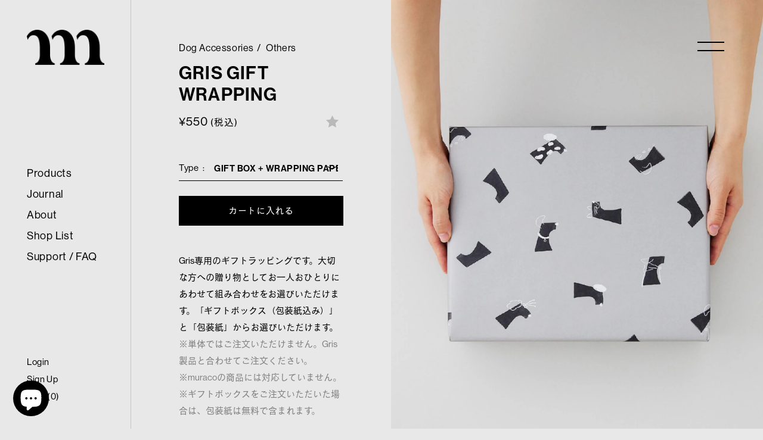

--- FILE ---
content_type: text/html; charset=utf-8
request_url: https://muracodesigns.com/collections/all/products/gris-gift-wrapping
body_size: 29193
content:
<!DOCTYPE html>
<html lang="en">
  <head>
    <meta charset="utf-8" />
    <meta http-equiv="X-UA-Compatible" content="IE=edge" />
    <meta name="viewport" content="width=device-width, initial-scale=1.0" />
<!--     <meta name="theme-color" content="#557b97"> -->
<meta name="theme-color" media="(prefers-color-scheme: light)" content="white"><!-- Leveraging Browser Caching -->
    <meta http-equiv="Expires" content="30" /> 

    <link rel="canonical" href="https://muracodesigns.com/products/gris-gift-wrapping"><link rel="shortcut icon" href="//muracodesigns.com/cdn/shop/files/favicon_32x32.png?v=1613737307" type="image/png"><link rel="apple-touch-icon-precomposed" href="//muracodesigns.com/cdn/shop/files/apple-touch-icon.png?v=1613737312" type="image/png"><title>GRIS GIFT WRAPPING | ギフトラッピング | muraco(ムラコ)
｜ muraco</title><meta name="description" content="Gris専用のギフトラッピングです。大切な方への贈り物としてお一人おひとりにあわせて組み合わせをお選びいただけます。「ギフトボックス（包装紙込み）」と「包装紙」からお選びいただけます。※単体ではご注文いただけません。Gris製品と合わせてご注文ください。※muracoの商品には対応していません。※ギフトボックスをご注文いただいた場合は、包装紙は無料で含まれます。"><!-- /snippets/social-meta-tags.liquid -->







<meta property="og:site_name" content="muraco">
<meta property="og:url" content="https://muracodesigns.com/products/gris-gift-wrapping">
<meta property="og:title" content="GRIS GIFT WRAPPING | ギフトラッピング | muraco(ムラコ)
｜ muraco">
<meta property="og:type" content="product">
<meta property="og:description" content="Gris専用のギフトラッピングです。大切な方への贈り物としてお一人おひとりにあわせて組み合わせをお選びいただけます。「ギフトボックス（包装紙込み）」と「包装紙」からお選びいただけます。※単体ではご注文いただけません。Gris製品と合わせてご注文ください。※muracoの商品には対応していません。※ギフトボックスをご注文いただいた場合は、包装紙は無料で含まれます。">

  <meta property="og:price:amount" content="110">
  <meta property="og:price:currency" content="JPY">

<meta property="og:image" content="http://muracodesigns.com/cdn/shop/files/giftwrapping_1200x1200.jpg?v=1701568856"><meta property="og:image" content="http://muracodesigns.com/cdn/shop/files/gris_giftbox_1200x1200.jpg?v=1701568856"><meta property="og:image" content="http://muracodesigns.com/cdn/shop/products/0906-2_52338147125_o_1200x1200.jpg?v=1701568856">
<meta property="og:image:secure_url" content="https://muracodesigns.com/cdn/shop/files/giftwrapping_1200x1200.jpg?v=1701568856"><meta property="og:image:secure_url" content="https://muracodesigns.com/cdn/shop/files/gris_giftbox_1200x1200.jpg?v=1701568856"><meta property="og:image:secure_url" content="https://muracodesigns.com/cdn/shop/products/0906-2_52338147125_o_1200x1200.jpg?v=1701568856">


<meta name="twitter:card" content="summary_large_image">
<meta name="twitter:title" content="GRIS GIFT WRAPPING | ギフトラッピング | muraco(ムラコ)
｜ muraco">
<meta name="twitter:description" content="Gris専用のギフトラッピングです。大切な方への贈り物としてお一人おひとりにあわせて組み合わせをお選びいただけます。「ギフトボックス（包装紙込み）」と「包装紙」からお選びいただけます。※単体ではご注文いただけません。Gris製品と合わせてご注文ください。※muracoの商品には対応していません。※ギフトボックスをご注文いただいた場合は、包装紙は無料で含まれます。">

    
    <!-- <link href="//muracodesigns.com/cdn/shop/t/40/assets/theme.scss.css?v=117520050399773207481696988737" rel="stylesheet" type="text/css" media="all" /> -->
    <!-- <link href="//muracodesigns.com/cdn/shop/t/40/assets/common.scss.css?v=23129047541726756551726111519" rel="stylesheet" type="text/css" media="all" /> -->
    <link rel="preload" as="style" href="//muracodesigns.com/cdn/shop/t/40/assets/common.scss.css?v=23129047541726756551726111519">
    <link rel="stylesheet" href="//muracodesigns.com/cdn/shop/t/40/assets/common.scss.css?v=23129047541726756551726111519">
    
      
        <link rel="preload" as="style" href="//muracodesigns.com/cdn/shop/t/40/assets/product-past.scss.css?v=26000512844193999251726028537">
        <link rel="stylesheet" href="//muracodesigns.com/cdn/shop/t/40/assets/product-past.scss.css?v=26000512844193999251726028537">
        
    

    

    <script src="https://ajax.googleapis.com/ajax/libs/jquery/3.3.1/jquery.min.js"></script>
    <script src="//muracodesigns.com/cdn/shop/t/40/assets/slick.min.js?v=40066701456371292301672300631" defer></script>

    
    
    

    <link rel="preload" as="style" href="https://cdnjs.cloudflare.com/ajax/libs/font-awesome/5.4.1/css/all.min.css" media="all" />
    <link rel="stylesheet" href="https://cdnjs.cloudflare.com/ajax/libs/font-awesome/5.4.1/css/all.min.css">
    <link rel="stylesheet" href="https://use.typekit.net/ion5ndm.css" media="all"/>
    <link rel="preload" as="style" href="https://cdnjs.cloudflare.com/ajax/libs/slick-carousel/1.8.1/slick.min.css" media="all" />
    <link rel="stylesheet" href="https://cdnjs.cloudflare.com/ajax/libs/slick-carousel/1.8.1/slick.min.css">
    
      <link rel="preload" as="style" href="https://cdnjs.cloudflare.com/ajax/libs/photoswipe/4.1.3/photoswipe.min.css" media="all" />
      <link rel="stylesheet" href="https://cdnjs.cloudflare.com/ajax/libs/photoswipe/4.1.3/photoswipe.min.css" media="all"/>
      <link rel="preload" as="style" href="https://cdnjs.cloudflare.com/ajax/libs/photoswipe/4.1.3/default-skin/default-skin.min.css" media="all" />
      <link rel="stylesheet" href="https://cdnjs.cloudflare.com/ajax/libs/photoswipe/4.1.3/default-skin/default-skin.min.css" />
    
    <script>
      (function(d) {
        var config = {
          kitId: 'zsp4msn',
          scriptTimeout: 3000,
          async: true
        },
        h=d.documentElement,t=setTimeout(function(){h.className=h.className.replace(/\bwf-loading\b/g,"")+" wf-inactive";},config.scriptTimeout),tk=d.createElement("script"),f=false,s=d.getElementsByTagName("script")[0],a;h.className+=" wf-loading";tk.src='https://use.typekit.net/'+config.kitId+'.js';tk.async=true;tk.onload=tk.onreadystatechange=function(){a=this.readyState;if(f||a&&a!="complete"&&a!="loaded")return;f=true;clearTimeout(t);try{Typekit.load(config)}catch(e){}};s.parentNode.insertBefore(tk,s)
      })(document);
    </script>

    <script>
      (function(d) {
        var config = {
          kitId: 'hhe2yqd',
          scriptTimeout: 3000,
          async: true
        },
        h=d.documentElement,t=setTimeout(function(){h.className=h.className.replace(/\bwf-loading\b/g,"")+" wf-inactive";},config.scriptTimeout),tk=d.createElement("script"),f=false,s=d.getElementsByTagName("script")[0],a;h.className+=" wf-loading";tk.src='https://use.typekit.net/'+config.kitId+'.js';tk.async=true;tk.onload=tk.onreadystatechange=function(){a=this.readyState;if(f||a&&a!="complete"&&a!="loaded")return;f=true;clearTimeout(t);try{Typekit.load(config)}catch(e){}};s.parentNode.insertBefore(tk,s)
      })(document);
    </script>

    <script>window.performance && window.performance.mark && window.performance.mark('shopify.content_for_header.start');</script><meta name="google-site-verification" content="MKqcGtqAAe9QebNcoeHMbeQDy1V-T8_ty_Ebqy-fT8M">
<meta name="facebook-domain-verification" content="qqk9ws9vm2lb368cnecotrdnduwbk3">
<meta name="facebook-domain-verification" content="rw5t5s6rgxw5ked90by3boz5hp5bap">
<meta id="shopify-digital-wallet" name="shopify-digital-wallet" content="/28471099437/digital_wallets/dialog">
<meta name="shopify-checkout-api-token" content="0dc3b352930c3f053f1b31532338c613">
<link rel="alternate" hreflang="x-default" href="https://muracodesigns.com/products/gris-gift-wrapping">
<link rel="alternate" hreflang="ja" href="https://muracodesigns.com/products/gris-gift-wrapping">
<link rel="alternate" hreflang="en" href="https://muracodesigns.com/en/products/gris-gift-wrapping">
<link rel="alternate" type="application/json+oembed" href="https://muracodesigns.com/products/gris-gift-wrapping.oembed">
<script async="async" src="/checkouts/internal/preloads.js?locale=ja-JP"></script>
<link rel="preconnect" href="https://shop.app" crossorigin="anonymous">
<script async="async" src="https://shop.app/checkouts/internal/preloads.js?locale=ja-JP&shop_id=28471099437" crossorigin="anonymous"></script>
<script id="apple-pay-shop-capabilities" type="application/json">{"shopId":28471099437,"countryCode":"JP","currencyCode":"JPY","merchantCapabilities":["supports3DS"],"merchantId":"gid:\/\/shopify\/Shop\/28471099437","merchantName":"muraco","requiredBillingContactFields":["postalAddress","email","phone"],"requiredShippingContactFields":["postalAddress","email","phone"],"shippingType":"shipping","supportedNetworks":["visa","masterCard","amex","jcb","discover"],"total":{"type":"pending","label":"muraco","amount":"1.00"},"shopifyPaymentsEnabled":true,"supportsSubscriptions":true}</script>
<script id="shopify-features" type="application/json">{"accessToken":"0dc3b352930c3f053f1b31532338c613","betas":["rich-media-storefront-analytics"],"domain":"muracodesigns.com","predictiveSearch":false,"shopId":28471099437,"locale":"ja"}</script>
<script>var Shopify = Shopify || {};
Shopify.shop = "muracodesigns.myshopify.com";
Shopify.locale = "ja";
Shopify.currency = {"active":"JPY","rate":"1.0"};
Shopify.country = "JP";
Shopify.theme = {"name":"muraco - published 2023.1.6","id":136377991387,"schema_name":"Muraco","schema_version":"1.0.0","theme_store_id":null,"role":"main"};
Shopify.theme.handle = "null";
Shopify.theme.style = {"id":null,"handle":null};
Shopify.cdnHost = "muracodesigns.com/cdn";
Shopify.routes = Shopify.routes || {};
Shopify.routes.root = "/";</script>
<script type="module">!function(o){(o.Shopify=o.Shopify||{}).modules=!0}(window);</script>
<script>!function(o){function n(){var o=[];function n(){o.push(Array.prototype.slice.apply(arguments))}return n.q=o,n}var t=o.Shopify=o.Shopify||{};t.loadFeatures=n(),t.autoloadFeatures=n()}(window);</script>
<script>
  window.ShopifyPay = window.ShopifyPay || {};
  window.ShopifyPay.apiHost = "shop.app\/pay";
  window.ShopifyPay.redirectState = null;
</script>
<script id="shop-js-analytics" type="application/json">{"pageType":"product"}</script>
<script defer="defer" async type="module" src="//muracodesigns.com/cdn/shopifycloud/shop-js/modules/v2/client.init-shop-cart-sync_Cun6Ba8E.ja.esm.js"></script>
<script defer="defer" async type="module" src="//muracodesigns.com/cdn/shopifycloud/shop-js/modules/v2/chunk.common_DGWubyOB.esm.js"></script>
<script type="module">
  await import("//muracodesigns.com/cdn/shopifycloud/shop-js/modules/v2/client.init-shop-cart-sync_Cun6Ba8E.ja.esm.js");
await import("//muracodesigns.com/cdn/shopifycloud/shop-js/modules/v2/chunk.common_DGWubyOB.esm.js");

  window.Shopify.SignInWithShop?.initShopCartSync?.({"fedCMEnabled":true,"windoidEnabled":true});

</script>
<script>
  window.Shopify = window.Shopify || {};
  if (!window.Shopify.featureAssets) window.Shopify.featureAssets = {};
  window.Shopify.featureAssets['shop-js'] = {"shop-cart-sync":["modules/v2/client.shop-cart-sync_kpadWrR6.ja.esm.js","modules/v2/chunk.common_DGWubyOB.esm.js"],"init-fed-cm":["modules/v2/client.init-fed-cm_deEwcgdG.ja.esm.js","modules/v2/chunk.common_DGWubyOB.esm.js"],"shop-button":["modules/v2/client.shop-button_Bgl7Akkx.ja.esm.js","modules/v2/chunk.common_DGWubyOB.esm.js"],"shop-cash-offers":["modules/v2/client.shop-cash-offers_CGfJizyJ.ja.esm.js","modules/v2/chunk.common_DGWubyOB.esm.js","modules/v2/chunk.modal_Ba7vk6QP.esm.js"],"init-windoid":["modules/v2/client.init-windoid_DLaIoEuB.ja.esm.js","modules/v2/chunk.common_DGWubyOB.esm.js"],"shop-toast-manager":["modules/v2/client.shop-toast-manager_BZdAlEPY.ja.esm.js","modules/v2/chunk.common_DGWubyOB.esm.js"],"init-shop-email-lookup-coordinator":["modules/v2/client.init-shop-email-lookup-coordinator_BxGPdBrh.ja.esm.js","modules/v2/chunk.common_DGWubyOB.esm.js"],"init-shop-cart-sync":["modules/v2/client.init-shop-cart-sync_Cun6Ba8E.ja.esm.js","modules/v2/chunk.common_DGWubyOB.esm.js"],"avatar":["modules/v2/client.avatar_BTnouDA3.ja.esm.js"],"pay-button":["modules/v2/client.pay-button_iRJggQYg.ja.esm.js","modules/v2/chunk.common_DGWubyOB.esm.js"],"init-customer-accounts":["modules/v2/client.init-customer-accounts_BbQrQ-BF.ja.esm.js","modules/v2/client.shop-login-button_CXxZBmJa.ja.esm.js","modules/v2/chunk.common_DGWubyOB.esm.js","modules/v2/chunk.modal_Ba7vk6QP.esm.js"],"init-shop-for-new-customer-accounts":["modules/v2/client.init-shop-for-new-customer-accounts_48e-446J.ja.esm.js","modules/v2/client.shop-login-button_CXxZBmJa.ja.esm.js","modules/v2/chunk.common_DGWubyOB.esm.js","modules/v2/chunk.modal_Ba7vk6QP.esm.js"],"shop-login-button":["modules/v2/client.shop-login-button_CXxZBmJa.ja.esm.js","modules/v2/chunk.common_DGWubyOB.esm.js","modules/v2/chunk.modal_Ba7vk6QP.esm.js"],"init-customer-accounts-sign-up":["modules/v2/client.init-customer-accounts-sign-up_Bb65hYMR.ja.esm.js","modules/v2/client.shop-login-button_CXxZBmJa.ja.esm.js","modules/v2/chunk.common_DGWubyOB.esm.js","modules/v2/chunk.modal_Ba7vk6QP.esm.js"],"shop-follow-button":["modules/v2/client.shop-follow-button_BO2OQvUT.ja.esm.js","modules/v2/chunk.common_DGWubyOB.esm.js","modules/v2/chunk.modal_Ba7vk6QP.esm.js"],"checkout-modal":["modules/v2/client.checkout-modal__QRFVvMA.ja.esm.js","modules/v2/chunk.common_DGWubyOB.esm.js","modules/v2/chunk.modal_Ba7vk6QP.esm.js"],"lead-capture":["modules/v2/client.lead-capture_Be4qr8sG.ja.esm.js","modules/v2/chunk.common_DGWubyOB.esm.js","modules/v2/chunk.modal_Ba7vk6QP.esm.js"],"shop-login":["modules/v2/client.shop-login_BCaq99Td.ja.esm.js","modules/v2/chunk.common_DGWubyOB.esm.js","modules/v2/chunk.modal_Ba7vk6QP.esm.js"],"payment-terms":["modules/v2/client.payment-terms_C-1Cu6jg.ja.esm.js","modules/v2/chunk.common_DGWubyOB.esm.js","modules/v2/chunk.modal_Ba7vk6QP.esm.js"]};
</script>
<script>(function() {
  var isLoaded = false;
  function asyncLoad() {
    if (isLoaded) return;
    isLoaded = true;
    var urls = ["https:\/\/swymv3starter-01.azureedge.net\/code\/swym-shopify.js?shop=muracodesigns.myshopify.com","https:\/\/d10lpsik1i8c69.cloudfront.net\/w.js?shop=muracodesigns.myshopify.com"];
    for (var i = 0; i < urls.length; i++) {
      var s = document.createElement('script');
      s.type = 'text/javascript';
      s.async = true;
      s.src = urls[i];
      var x = document.getElementsByTagName('script')[0];
      x.parentNode.insertBefore(s, x);
    }
  };
  if(window.attachEvent) {
    window.attachEvent('onload', asyncLoad);
  } else {
    window.addEventListener('load', asyncLoad, false);
  }
})();</script>
<script id="__st">var __st={"a":28471099437,"offset":32400,"reqid":"d1c3015f-cf4f-4a0a-bcad-638560b58258-1768796175","pageurl":"muracodesigns.com\/collections\/all\/products\/gris-gift-wrapping","u":"254e3afd8717","p":"product","rtyp":"product","rid":7817507111131};</script>
<script>window.ShopifyPaypalV4VisibilityTracking = true;</script>
<script id="captcha-bootstrap">!function(){'use strict';const t='contact',e='account',n='new_comment',o=[[t,t],['blogs',n],['comments',n],[t,'customer']],c=[[e,'customer_login'],[e,'guest_login'],[e,'recover_customer_password'],[e,'create_customer']],r=t=>t.map((([t,e])=>`form[action*='/${t}']:not([data-nocaptcha='true']) input[name='form_type'][value='${e}']`)).join(','),a=t=>()=>t?[...document.querySelectorAll(t)].map((t=>t.form)):[];function s(){const t=[...o],e=r(t);return a(e)}const i='password',u='form_key',d=['recaptcha-v3-token','g-recaptcha-response','h-captcha-response',i],f=()=>{try{return window.sessionStorage}catch{return}},m='__shopify_v',_=t=>t.elements[u];function p(t,e,n=!1){try{const o=window.sessionStorage,c=JSON.parse(o.getItem(e)),{data:r}=function(t){const{data:e,action:n}=t;return t[m]||n?{data:e,action:n}:{data:t,action:n}}(c);for(const[e,n]of Object.entries(r))t.elements[e]&&(t.elements[e].value=n);n&&o.removeItem(e)}catch(o){console.error('form repopulation failed',{error:o})}}const l='form_type',E='cptcha';function T(t){t.dataset[E]=!0}const w=window,h=w.document,L='Shopify',v='ce_forms',y='captcha';let A=!1;((t,e)=>{const n=(g='f06e6c50-85a8-45c8-87d0-21a2b65856fe',I='https://cdn.shopify.com/shopifycloud/storefront-forms-hcaptcha/ce_storefront_forms_captcha_hcaptcha.v1.5.2.iife.js',D={infoText:'hCaptchaによる保護',privacyText:'プライバシー',termsText:'利用規約'},(t,e,n)=>{const o=w[L][v],c=o.bindForm;if(c)return c(t,g,e,D).then(n);var r;o.q.push([[t,g,e,D],n]),r=I,A||(h.body.append(Object.assign(h.createElement('script'),{id:'captcha-provider',async:!0,src:r})),A=!0)});var g,I,D;w[L]=w[L]||{},w[L][v]=w[L][v]||{},w[L][v].q=[],w[L][y]=w[L][y]||{},w[L][y].protect=function(t,e){n(t,void 0,e),T(t)},Object.freeze(w[L][y]),function(t,e,n,w,h,L){const[v,y,A,g]=function(t,e,n){const i=e?o:[],u=t?c:[],d=[...i,...u],f=r(d),m=r(i),_=r(d.filter((([t,e])=>n.includes(e))));return[a(f),a(m),a(_),s()]}(w,h,L),I=t=>{const e=t.target;return e instanceof HTMLFormElement?e:e&&e.form},D=t=>v().includes(t);t.addEventListener('submit',(t=>{const e=I(t);if(!e)return;const n=D(e)&&!e.dataset.hcaptchaBound&&!e.dataset.recaptchaBound,o=_(e),c=g().includes(e)&&(!o||!o.value);(n||c)&&t.preventDefault(),c&&!n&&(function(t){try{if(!f())return;!function(t){const e=f();if(!e)return;const n=_(t);if(!n)return;const o=n.value;o&&e.removeItem(o)}(t);const e=Array.from(Array(32),(()=>Math.random().toString(36)[2])).join('');!function(t,e){_(t)||t.append(Object.assign(document.createElement('input'),{type:'hidden',name:u})),t.elements[u].value=e}(t,e),function(t,e){const n=f();if(!n)return;const o=[...t.querySelectorAll(`input[type='${i}']`)].map((({name:t})=>t)),c=[...d,...o],r={};for(const[a,s]of new FormData(t).entries())c.includes(a)||(r[a]=s);n.setItem(e,JSON.stringify({[m]:1,action:t.action,data:r}))}(t,e)}catch(e){console.error('failed to persist form',e)}}(e),e.submit())}));const S=(t,e)=>{t&&!t.dataset[E]&&(n(t,e.some((e=>e===t))),T(t))};for(const o of['focusin','change'])t.addEventListener(o,(t=>{const e=I(t);D(e)&&S(e,y())}));const B=e.get('form_key'),M=e.get(l),P=B&&M;t.addEventListener('DOMContentLoaded',(()=>{const t=y();if(P)for(const e of t)e.elements[l].value===M&&p(e,B);[...new Set([...A(),...v().filter((t=>'true'===t.dataset.shopifyCaptcha))])].forEach((e=>S(e,t)))}))}(h,new URLSearchParams(w.location.search),n,t,e,['guest_login'])})(!0,!0)}();</script>
<script integrity="sha256-4kQ18oKyAcykRKYeNunJcIwy7WH5gtpwJnB7kiuLZ1E=" data-source-attribution="shopify.loadfeatures" defer="defer" src="//muracodesigns.com/cdn/shopifycloud/storefront/assets/storefront/load_feature-a0a9edcb.js" crossorigin="anonymous"></script>
<script crossorigin="anonymous" defer="defer" src="//muracodesigns.com/cdn/shopifycloud/storefront/assets/shopify_pay/storefront-65b4c6d7.js?v=20250812"></script>
<script data-source-attribution="shopify.dynamic_checkout.dynamic.init">var Shopify=Shopify||{};Shopify.PaymentButton=Shopify.PaymentButton||{isStorefrontPortableWallets:!0,init:function(){window.Shopify.PaymentButton.init=function(){};var t=document.createElement("script");t.src="https://muracodesigns.com/cdn/shopifycloud/portable-wallets/latest/portable-wallets.ja.js",t.type="module",document.head.appendChild(t)}};
</script>
<script data-source-attribution="shopify.dynamic_checkout.buyer_consent">
  function portableWalletsHideBuyerConsent(e){var t=document.getElementById("shopify-buyer-consent"),n=document.getElementById("shopify-subscription-policy-button");t&&n&&(t.classList.add("hidden"),t.setAttribute("aria-hidden","true"),n.removeEventListener("click",e))}function portableWalletsShowBuyerConsent(e){var t=document.getElementById("shopify-buyer-consent"),n=document.getElementById("shopify-subscription-policy-button");t&&n&&(t.classList.remove("hidden"),t.removeAttribute("aria-hidden"),n.addEventListener("click",e))}window.Shopify?.PaymentButton&&(window.Shopify.PaymentButton.hideBuyerConsent=portableWalletsHideBuyerConsent,window.Shopify.PaymentButton.showBuyerConsent=portableWalletsShowBuyerConsent);
</script>
<script data-source-attribution="shopify.dynamic_checkout.cart.bootstrap">document.addEventListener("DOMContentLoaded",(function(){function t(){return document.querySelector("shopify-accelerated-checkout-cart, shopify-accelerated-checkout")}if(t())Shopify.PaymentButton.init();else{new MutationObserver((function(e,n){t()&&(Shopify.PaymentButton.init(),n.disconnect())})).observe(document.body,{childList:!0,subtree:!0})}}));
</script>
<link id="shopify-accelerated-checkout-styles" rel="stylesheet" media="screen" href="https://muracodesigns.com/cdn/shopifycloud/portable-wallets/latest/accelerated-checkout-backwards-compat.css" crossorigin="anonymous">
<style id="shopify-accelerated-checkout-cart">
        #shopify-buyer-consent {
  margin-top: 1em;
  display: inline-block;
  width: 100%;
}

#shopify-buyer-consent.hidden {
  display: none;
}

#shopify-subscription-policy-button {
  background: none;
  border: none;
  padding: 0;
  text-decoration: underline;
  font-size: inherit;
  cursor: pointer;
}

#shopify-subscription-policy-button::before {
  box-shadow: none;
}

      </style>

<script>window.performance && window.performance.mark && window.performance.mark('shopify.content_for_header.end');</script>
    <meta name="p:domain_verify" content="e9cd4ac64c02dbb5228a70f9f9542964"/>
  <script src="https://cdn.shopify.com/extensions/cfc76123-b24f-4e9a-a1dc-585518796af7/forms-2294/assets/shopify-forms-loader.js" type="text/javascript" defer="defer"></script>
<script src="https://cdn.shopify.com/extensions/019bc7b6-5d73-71ea-861b-5569aedb99f5/wishlist-shopify-app-633/assets/wishlistcollections.js" type="text/javascript" defer="defer"></script>
<link href="https://cdn.shopify.com/extensions/019bc7b6-5d73-71ea-861b-5569aedb99f5/wishlist-shopify-app-633/assets/wishlistcollections.css" rel="stylesheet" type="text/css" media="all">
<script src="https://cdn.shopify.com/extensions/7bc9bb47-adfa-4267-963e-cadee5096caf/inbox-1252/assets/inbox-chat-loader.js" type="text/javascript" defer="defer"></script>
<link href="https://monorail-edge.shopifysvc.com" rel="dns-prefetch">
<script>(function(){if ("sendBeacon" in navigator && "performance" in window) {try {var session_token_from_headers = performance.getEntriesByType('navigation')[0].serverTiming.find(x => x.name == '_s').description;} catch {var session_token_from_headers = undefined;}var session_cookie_matches = document.cookie.match(/_shopify_s=([^;]*)/);var session_token_from_cookie = session_cookie_matches && session_cookie_matches.length === 2 ? session_cookie_matches[1] : "";var session_token = session_token_from_headers || session_token_from_cookie || "";function handle_abandonment_event(e) {var entries = performance.getEntries().filter(function(entry) {return /monorail-edge.shopifysvc.com/.test(entry.name);});if (!window.abandonment_tracked && entries.length === 0) {window.abandonment_tracked = true;var currentMs = Date.now();var navigation_start = performance.timing.navigationStart;var payload = {shop_id: 28471099437,url: window.location.href,navigation_start,duration: currentMs - navigation_start,session_token,page_type: "product"};window.navigator.sendBeacon("https://monorail-edge.shopifysvc.com/v1/produce", JSON.stringify({schema_id: "online_store_buyer_site_abandonment/1.1",payload: payload,metadata: {event_created_at_ms: currentMs,event_sent_at_ms: currentMs}}));}}window.addEventListener('pagehide', handle_abandonment_event);}}());</script>
<script id="web-pixels-manager-setup">(function e(e,d,r,n,o){if(void 0===o&&(o={}),!Boolean(null===(a=null===(i=window.Shopify)||void 0===i?void 0:i.analytics)||void 0===a?void 0:a.replayQueue)){var i,a;window.Shopify=window.Shopify||{};var t=window.Shopify;t.analytics=t.analytics||{};var s=t.analytics;s.replayQueue=[],s.publish=function(e,d,r){return s.replayQueue.push([e,d,r]),!0};try{self.performance.mark("wpm:start")}catch(e){}var l=function(){var e={modern:/Edge?\/(1{2}[4-9]|1[2-9]\d|[2-9]\d{2}|\d{4,})\.\d+(\.\d+|)|Firefox\/(1{2}[4-9]|1[2-9]\d|[2-9]\d{2}|\d{4,})\.\d+(\.\d+|)|Chrom(ium|e)\/(9{2}|\d{3,})\.\d+(\.\d+|)|(Maci|X1{2}).+ Version\/(15\.\d+|(1[6-9]|[2-9]\d|\d{3,})\.\d+)([,.]\d+|)( \(\w+\)|)( Mobile\/\w+|) Safari\/|Chrome.+OPR\/(9{2}|\d{3,})\.\d+\.\d+|(CPU[ +]OS|iPhone[ +]OS|CPU[ +]iPhone|CPU IPhone OS|CPU iPad OS)[ +]+(15[._]\d+|(1[6-9]|[2-9]\d|\d{3,})[._]\d+)([._]\d+|)|Android:?[ /-](13[3-9]|1[4-9]\d|[2-9]\d{2}|\d{4,})(\.\d+|)(\.\d+|)|Android.+Firefox\/(13[5-9]|1[4-9]\d|[2-9]\d{2}|\d{4,})\.\d+(\.\d+|)|Android.+Chrom(ium|e)\/(13[3-9]|1[4-9]\d|[2-9]\d{2}|\d{4,})\.\d+(\.\d+|)|SamsungBrowser\/([2-9]\d|\d{3,})\.\d+/,legacy:/Edge?\/(1[6-9]|[2-9]\d|\d{3,})\.\d+(\.\d+|)|Firefox\/(5[4-9]|[6-9]\d|\d{3,})\.\d+(\.\d+|)|Chrom(ium|e)\/(5[1-9]|[6-9]\d|\d{3,})\.\d+(\.\d+|)([\d.]+$|.*Safari\/(?![\d.]+ Edge\/[\d.]+$))|(Maci|X1{2}).+ Version\/(10\.\d+|(1[1-9]|[2-9]\d|\d{3,})\.\d+)([,.]\d+|)( \(\w+\)|)( Mobile\/\w+|) Safari\/|Chrome.+OPR\/(3[89]|[4-9]\d|\d{3,})\.\d+\.\d+|(CPU[ +]OS|iPhone[ +]OS|CPU[ +]iPhone|CPU IPhone OS|CPU iPad OS)[ +]+(10[._]\d+|(1[1-9]|[2-9]\d|\d{3,})[._]\d+)([._]\d+|)|Android:?[ /-](13[3-9]|1[4-9]\d|[2-9]\d{2}|\d{4,})(\.\d+|)(\.\d+|)|Mobile Safari.+OPR\/([89]\d|\d{3,})\.\d+\.\d+|Android.+Firefox\/(13[5-9]|1[4-9]\d|[2-9]\d{2}|\d{4,})\.\d+(\.\d+|)|Android.+Chrom(ium|e)\/(13[3-9]|1[4-9]\d|[2-9]\d{2}|\d{4,})\.\d+(\.\d+|)|Android.+(UC? ?Browser|UCWEB|U3)[ /]?(15\.([5-9]|\d{2,})|(1[6-9]|[2-9]\d|\d{3,})\.\d+)\.\d+|SamsungBrowser\/(5\.\d+|([6-9]|\d{2,})\.\d+)|Android.+MQ{2}Browser\/(14(\.(9|\d{2,})|)|(1[5-9]|[2-9]\d|\d{3,})(\.\d+|))(\.\d+|)|K[Aa][Ii]OS\/(3\.\d+|([4-9]|\d{2,})\.\d+)(\.\d+|)/},d=e.modern,r=e.legacy,n=navigator.userAgent;return n.match(d)?"modern":n.match(r)?"legacy":"unknown"}(),u="modern"===l?"modern":"legacy",c=(null!=n?n:{modern:"",legacy:""})[u],f=function(e){return[e.baseUrl,"/wpm","/b",e.hashVersion,"modern"===e.buildTarget?"m":"l",".js"].join("")}({baseUrl:d,hashVersion:r,buildTarget:u}),m=function(e){var d=e.version,r=e.bundleTarget,n=e.surface,o=e.pageUrl,i=e.monorailEndpoint;return{emit:function(e){var a=e.status,t=e.errorMsg,s=(new Date).getTime(),l=JSON.stringify({metadata:{event_sent_at_ms:s},events:[{schema_id:"web_pixels_manager_load/3.1",payload:{version:d,bundle_target:r,page_url:o,status:a,surface:n,error_msg:t},metadata:{event_created_at_ms:s}}]});if(!i)return console&&console.warn&&console.warn("[Web Pixels Manager] No Monorail endpoint provided, skipping logging."),!1;try{return self.navigator.sendBeacon.bind(self.navigator)(i,l)}catch(e){}var u=new XMLHttpRequest;try{return u.open("POST",i,!0),u.setRequestHeader("Content-Type","text/plain"),u.send(l),!0}catch(e){return console&&console.warn&&console.warn("[Web Pixels Manager] Got an unhandled error while logging to Monorail."),!1}}}}({version:r,bundleTarget:l,surface:e.surface,pageUrl:self.location.href,monorailEndpoint:e.monorailEndpoint});try{o.browserTarget=l,function(e){var d=e.src,r=e.async,n=void 0===r||r,o=e.onload,i=e.onerror,a=e.sri,t=e.scriptDataAttributes,s=void 0===t?{}:t,l=document.createElement("script"),u=document.querySelector("head"),c=document.querySelector("body");if(l.async=n,l.src=d,a&&(l.integrity=a,l.crossOrigin="anonymous"),s)for(var f in s)if(Object.prototype.hasOwnProperty.call(s,f))try{l.dataset[f]=s[f]}catch(e){}if(o&&l.addEventListener("load",o),i&&l.addEventListener("error",i),u)u.appendChild(l);else{if(!c)throw new Error("Did not find a head or body element to append the script");c.appendChild(l)}}({src:f,async:!0,onload:function(){if(!function(){var e,d;return Boolean(null===(d=null===(e=window.Shopify)||void 0===e?void 0:e.analytics)||void 0===d?void 0:d.initialized)}()){var d=window.webPixelsManager.init(e)||void 0;if(d){var r=window.Shopify.analytics;r.replayQueue.forEach((function(e){var r=e[0],n=e[1],o=e[2];d.publishCustomEvent(r,n,o)})),r.replayQueue=[],r.publish=d.publishCustomEvent,r.visitor=d.visitor,r.initialized=!0}}},onerror:function(){return m.emit({status:"failed",errorMsg:"".concat(f," has failed to load")})},sri:function(e){var d=/^sha384-[A-Za-z0-9+/=]+$/;return"string"==typeof e&&d.test(e)}(c)?c:"",scriptDataAttributes:o}),m.emit({status:"loading"})}catch(e){m.emit({status:"failed",errorMsg:(null==e?void 0:e.message)||"Unknown error"})}}})({shopId: 28471099437,storefrontBaseUrl: "https://muracodesigns.com",extensionsBaseUrl: "https://extensions.shopifycdn.com/cdn/shopifycloud/web-pixels-manager",monorailEndpoint: "https://monorail-edge.shopifysvc.com/unstable/produce_batch",surface: "storefront-renderer",enabledBetaFlags: ["2dca8a86"],webPixelsConfigList: [{"id":"869531867","configuration":"{\"swymApiEndpoint\":\"https:\/\/swymstore-v3starter-01.swymrelay.com\",\"swymTier\":\"v3starter-01\"}","eventPayloadVersion":"v1","runtimeContext":"STRICT","scriptVersion":"5b6f6917e306bc7f24523662663331c0","type":"APP","apiClientId":1350849,"privacyPurposes":["ANALYTICS","MARKETING","PREFERENCES"],"dataSharingAdjustments":{"protectedCustomerApprovalScopes":["read_customer_email","read_customer_name","read_customer_personal_data","read_customer_phone"]}},{"id":"461996251","configuration":"{\"config\":\"{\\\"pixel_id\\\":\\\"G-9V6ZLSYX9L\\\",\\\"target_country\\\":\\\"JP\\\",\\\"gtag_events\\\":[{\\\"type\\\":\\\"search\\\",\\\"action_label\\\":[\\\"G-9V6ZLSYX9L\\\",\\\"AW-646378447\\\/ERvRCKKIsM4BEM_nm7QC\\\"]},{\\\"type\\\":\\\"begin_checkout\\\",\\\"action_label\\\":[\\\"G-9V6ZLSYX9L\\\",\\\"AW-646378447\\\/TnniCJ-IsM4BEM_nm7QC\\\"]},{\\\"type\\\":\\\"view_item\\\",\\\"action_label\\\":[\\\"G-9V6ZLSYX9L\\\",\\\"AW-646378447\\\/O_aUCJmIsM4BEM_nm7QC\\\",\\\"MC-BWELBSPR3V\\\"]},{\\\"type\\\":\\\"purchase\\\",\\\"action_label\\\":[\\\"G-9V6ZLSYX9L\\\",\\\"AW-646378447\\\/4nijCJaIsM4BEM_nm7QC\\\",\\\"MC-BWELBSPR3V\\\"]},{\\\"type\\\":\\\"page_view\\\",\\\"action_label\\\":[\\\"G-9V6ZLSYX9L\\\",\\\"AW-646378447\\\/Qs_BCJOIsM4BEM_nm7QC\\\",\\\"MC-BWELBSPR3V\\\"]},{\\\"type\\\":\\\"add_payment_info\\\",\\\"action_label\\\":[\\\"G-9V6ZLSYX9L\\\",\\\"AW-646378447\\\/IhuXCKWIsM4BEM_nm7QC\\\"]},{\\\"type\\\":\\\"add_to_cart\\\",\\\"action_label\\\":[\\\"G-9V6ZLSYX9L\\\",\\\"AW-646378447\\\/GkS8CJyIsM4BEM_nm7QC\\\"]}],\\\"enable_monitoring_mode\\\":false}\"}","eventPayloadVersion":"v1","runtimeContext":"OPEN","scriptVersion":"b2a88bafab3e21179ed38636efcd8a93","type":"APP","apiClientId":1780363,"privacyPurposes":[],"dataSharingAdjustments":{"protectedCustomerApprovalScopes":["read_customer_address","read_customer_email","read_customer_name","read_customer_personal_data","read_customer_phone"]}},{"id":"209813723","configuration":"{\"pixel_id\":\"399719571331928\",\"pixel_type\":\"facebook_pixel\",\"metaapp_system_user_token\":\"-\"}","eventPayloadVersion":"v1","runtimeContext":"OPEN","scriptVersion":"ca16bc87fe92b6042fbaa3acc2fbdaa6","type":"APP","apiClientId":2329312,"privacyPurposes":["ANALYTICS","MARKETING","SALE_OF_DATA"],"dataSharingAdjustments":{"protectedCustomerApprovalScopes":["read_customer_address","read_customer_email","read_customer_name","read_customer_personal_data","read_customer_phone"]}},{"id":"82870491","configuration":"{\"tagID\":\"2612487275745\"}","eventPayloadVersion":"v1","runtimeContext":"STRICT","scriptVersion":"18031546ee651571ed29edbe71a3550b","type":"APP","apiClientId":3009811,"privacyPurposes":["ANALYTICS","MARKETING","SALE_OF_DATA"],"dataSharingAdjustments":{"protectedCustomerApprovalScopes":["read_customer_address","read_customer_email","read_customer_name","read_customer_personal_data","read_customer_phone"]}},{"id":"60752091","eventPayloadVersion":"v1","runtimeContext":"LAX","scriptVersion":"1","type":"CUSTOM","privacyPurposes":["MARKETING"],"name":"Meta pixel (migrated)"},{"id":"shopify-app-pixel","configuration":"{}","eventPayloadVersion":"v1","runtimeContext":"STRICT","scriptVersion":"0450","apiClientId":"shopify-pixel","type":"APP","privacyPurposes":["ANALYTICS","MARKETING"]},{"id":"shopify-custom-pixel","eventPayloadVersion":"v1","runtimeContext":"LAX","scriptVersion":"0450","apiClientId":"shopify-pixel","type":"CUSTOM","privacyPurposes":["ANALYTICS","MARKETING"]}],isMerchantRequest: false,initData: {"shop":{"name":"muraco","paymentSettings":{"currencyCode":"JPY"},"myshopifyDomain":"muracodesigns.myshopify.com","countryCode":"JP","storefrontUrl":"https:\/\/muracodesigns.com"},"customer":null,"cart":null,"checkout":null,"productVariants":[{"price":{"amount":550.0,"currencyCode":"JPY"},"product":{"title":"GRIS GIFT WRAPPING","vendor":"Gris by muraco","id":"7817507111131","untranslatedTitle":"GRIS GIFT WRAPPING","url":"\/products\/gris-gift-wrapping","type":"Dog Accessories"},"id":"43332259479771","image":{"src":"\/\/muracodesigns.com\/cdn\/shop\/files\/giftwrapping.jpg?v=1701568856"},"sku":"","title":"GIFT BOX + WRAPPING PAPER","untranslatedTitle":"GIFT BOX + WRAPPING PAPER"},{"price":{"amount":110.0,"currencyCode":"JPY"},"product":{"title":"GRIS GIFT WRAPPING","vendor":"Gris by muraco","id":"7817507111131","untranslatedTitle":"GRIS GIFT WRAPPING","url":"\/products\/gris-gift-wrapping","type":"Dog Accessories"},"id":"43332259512539","image":{"src":"\/\/muracodesigns.com\/cdn\/shop\/files\/giftwrapping.jpg?v=1701568856"},"sku":"","title":"WRAPPING PAPER","untranslatedTitle":"WRAPPING PAPER"}],"purchasingCompany":null},},"https://muracodesigns.com/cdn","fcfee988w5aeb613cpc8e4bc33m6693e112",{"modern":"","legacy":""},{"shopId":"28471099437","storefrontBaseUrl":"https:\/\/muracodesigns.com","extensionBaseUrl":"https:\/\/extensions.shopifycdn.com\/cdn\/shopifycloud\/web-pixels-manager","surface":"storefront-renderer","enabledBetaFlags":"[\"2dca8a86\"]","isMerchantRequest":"false","hashVersion":"fcfee988w5aeb613cpc8e4bc33m6693e112","publish":"custom","events":"[[\"page_viewed\",{}],[\"product_viewed\",{\"productVariant\":{\"price\":{\"amount\":550.0,\"currencyCode\":\"JPY\"},\"product\":{\"title\":\"GRIS GIFT WRAPPING\",\"vendor\":\"Gris by muraco\",\"id\":\"7817507111131\",\"untranslatedTitle\":\"GRIS GIFT WRAPPING\",\"url\":\"\/products\/gris-gift-wrapping\",\"type\":\"Dog Accessories\"},\"id\":\"43332259479771\",\"image\":{\"src\":\"\/\/muracodesigns.com\/cdn\/shop\/files\/giftwrapping.jpg?v=1701568856\"},\"sku\":\"\",\"title\":\"GIFT BOX + WRAPPING PAPER\",\"untranslatedTitle\":\"GIFT BOX + WRAPPING PAPER\"}}]]"});</script><script>
  window.ShopifyAnalytics = window.ShopifyAnalytics || {};
  window.ShopifyAnalytics.meta = window.ShopifyAnalytics.meta || {};
  window.ShopifyAnalytics.meta.currency = 'JPY';
  var meta = {"product":{"id":7817507111131,"gid":"gid:\/\/shopify\/Product\/7817507111131","vendor":"Gris by muraco","type":"Dog Accessories","handle":"gris-gift-wrapping","variants":[{"id":43332259479771,"price":55000,"name":"GRIS GIFT WRAPPING - GIFT BOX + WRAPPING PAPER","public_title":"GIFT BOX + WRAPPING PAPER","sku":""},{"id":43332259512539,"price":11000,"name":"GRIS GIFT WRAPPING - WRAPPING PAPER","public_title":"WRAPPING PAPER","sku":""}],"remote":false},"page":{"pageType":"product","resourceType":"product","resourceId":7817507111131,"requestId":"d1c3015f-cf4f-4a0a-bcad-638560b58258-1768796175"}};
  for (var attr in meta) {
    window.ShopifyAnalytics.meta[attr] = meta[attr];
  }
</script>
<script class="analytics">
  (function () {
    var customDocumentWrite = function(content) {
      var jquery = null;

      if (window.jQuery) {
        jquery = window.jQuery;
      } else if (window.Checkout && window.Checkout.$) {
        jquery = window.Checkout.$;
      }

      if (jquery) {
        jquery('body').append(content);
      }
    };

    var hasLoggedConversion = function(token) {
      if (token) {
        return document.cookie.indexOf('loggedConversion=' + token) !== -1;
      }
      return false;
    }

    var setCookieIfConversion = function(token) {
      if (token) {
        var twoMonthsFromNow = new Date(Date.now());
        twoMonthsFromNow.setMonth(twoMonthsFromNow.getMonth() + 2);

        document.cookie = 'loggedConversion=' + token + '; expires=' + twoMonthsFromNow;
      }
    }

    var trekkie = window.ShopifyAnalytics.lib = window.trekkie = window.trekkie || [];
    if (trekkie.integrations) {
      return;
    }
    trekkie.methods = [
      'identify',
      'page',
      'ready',
      'track',
      'trackForm',
      'trackLink'
    ];
    trekkie.factory = function(method) {
      return function() {
        var args = Array.prototype.slice.call(arguments);
        args.unshift(method);
        trekkie.push(args);
        return trekkie;
      };
    };
    for (var i = 0; i < trekkie.methods.length; i++) {
      var key = trekkie.methods[i];
      trekkie[key] = trekkie.factory(key);
    }
    trekkie.load = function(config) {
      trekkie.config = config || {};
      trekkie.config.initialDocumentCookie = document.cookie;
      var first = document.getElementsByTagName('script')[0];
      var script = document.createElement('script');
      script.type = 'text/javascript';
      script.onerror = function(e) {
        var scriptFallback = document.createElement('script');
        scriptFallback.type = 'text/javascript';
        scriptFallback.onerror = function(error) {
                var Monorail = {
      produce: function produce(monorailDomain, schemaId, payload) {
        var currentMs = new Date().getTime();
        var event = {
          schema_id: schemaId,
          payload: payload,
          metadata: {
            event_created_at_ms: currentMs,
            event_sent_at_ms: currentMs
          }
        };
        return Monorail.sendRequest("https://" + monorailDomain + "/v1/produce", JSON.stringify(event));
      },
      sendRequest: function sendRequest(endpointUrl, payload) {
        // Try the sendBeacon API
        if (window && window.navigator && typeof window.navigator.sendBeacon === 'function' && typeof window.Blob === 'function' && !Monorail.isIos12()) {
          var blobData = new window.Blob([payload], {
            type: 'text/plain'
          });

          if (window.navigator.sendBeacon(endpointUrl, blobData)) {
            return true;
          } // sendBeacon was not successful

        } // XHR beacon

        var xhr = new XMLHttpRequest();

        try {
          xhr.open('POST', endpointUrl);
          xhr.setRequestHeader('Content-Type', 'text/plain');
          xhr.send(payload);
        } catch (e) {
          console.log(e);
        }

        return false;
      },
      isIos12: function isIos12() {
        return window.navigator.userAgent.lastIndexOf('iPhone; CPU iPhone OS 12_') !== -1 || window.navigator.userAgent.lastIndexOf('iPad; CPU OS 12_') !== -1;
      }
    };
    Monorail.produce('monorail-edge.shopifysvc.com',
      'trekkie_storefront_load_errors/1.1',
      {shop_id: 28471099437,
      theme_id: 136377991387,
      app_name: "storefront",
      context_url: window.location.href,
      source_url: "//muracodesigns.com/cdn/s/trekkie.storefront.cd680fe47e6c39ca5d5df5f0a32d569bc48c0f27.min.js"});

        };
        scriptFallback.async = true;
        scriptFallback.src = '//muracodesigns.com/cdn/s/trekkie.storefront.cd680fe47e6c39ca5d5df5f0a32d569bc48c0f27.min.js';
        first.parentNode.insertBefore(scriptFallback, first);
      };
      script.async = true;
      script.src = '//muracodesigns.com/cdn/s/trekkie.storefront.cd680fe47e6c39ca5d5df5f0a32d569bc48c0f27.min.js';
      first.parentNode.insertBefore(script, first);
    };
    trekkie.load(
      {"Trekkie":{"appName":"storefront","development":false,"defaultAttributes":{"shopId":28471099437,"isMerchantRequest":null,"themeId":136377991387,"themeCityHash":"10616136055486069027","contentLanguage":"ja","currency":"JPY","eventMetadataId":"1949edb5-ba81-463d-a34e-2bf9953e4526"},"isServerSideCookieWritingEnabled":true,"monorailRegion":"shop_domain","enabledBetaFlags":["65f19447"]},"Session Attribution":{},"S2S":{"facebookCapiEnabled":true,"source":"trekkie-storefront-renderer","apiClientId":580111}}
    );

    var loaded = false;
    trekkie.ready(function() {
      if (loaded) return;
      loaded = true;

      window.ShopifyAnalytics.lib = window.trekkie;

      var originalDocumentWrite = document.write;
      document.write = customDocumentWrite;
      try { window.ShopifyAnalytics.merchantGoogleAnalytics.call(this); } catch(error) {};
      document.write = originalDocumentWrite;

      window.ShopifyAnalytics.lib.page(null,{"pageType":"product","resourceType":"product","resourceId":7817507111131,"requestId":"d1c3015f-cf4f-4a0a-bcad-638560b58258-1768796175","shopifyEmitted":true});

      var match = window.location.pathname.match(/checkouts\/(.+)\/(thank_you|post_purchase)/)
      var token = match? match[1]: undefined;
      if (!hasLoggedConversion(token)) {
        setCookieIfConversion(token);
        window.ShopifyAnalytics.lib.track("Viewed Product",{"currency":"JPY","variantId":43332259479771,"productId":7817507111131,"productGid":"gid:\/\/shopify\/Product\/7817507111131","name":"GRIS GIFT WRAPPING - GIFT BOX + WRAPPING PAPER","price":"550","sku":"","brand":"Gris by muraco","variant":"GIFT BOX + WRAPPING PAPER","category":"Dog Accessories","nonInteraction":true,"remote":false},undefined,undefined,{"shopifyEmitted":true});
      window.ShopifyAnalytics.lib.track("monorail:\/\/trekkie_storefront_viewed_product\/1.1",{"currency":"JPY","variantId":43332259479771,"productId":7817507111131,"productGid":"gid:\/\/shopify\/Product\/7817507111131","name":"GRIS GIFT WRAPPING - GIFT BOX + WRAPPING PAPER","price":"550","sku":"","brand":"Gris by muraco","variant":"GIFT BOX + WRAPPING PAPER","category":"Dog Accessories","nonInteraction":true,"remote":false,"referer":"https:\/\/muracodesigns.com\/collections\/all\/products\/gris-gift-wrapping"});
      }
    });


        var eventsListenerScript = document.createElement('script');
        eventsListenerScript.async = true;
        eventsListenerScript.src = "//muracodesigns.com/cdn/shopifycloud/storefront/assets/shop_events_listener-3da45d37.js";
        document.getElementsByTagName('head')[0].appendChild(eventsListenerScript);

})();</script>
  <script>
  if (!window.ga || (window.ga && typeof window.ga !== 'function')) {
    window.ga = function ga() {
      (window.ga.q = window.ga.q || []).push(arguments);
      if (window.Shopify && window.Shopify.analytics && typeof window.Shopify.analytics.publish === 'function') {
        window.Shopify.analytics.publish("ga_stub_called", {}, {sendTo: "google_osp_migration"});
      }
      console.error("Shopify's Google Analytics stub called with:", Array.from(arguments), "\nSee https://help.shopify.com/manual/promoting-marketing/pixels/pixel-migration#google for more information.");
    };
    if (window.Shopify && window.Shopify.analytics && typeof window.Shopify.analytics.publish === 'function') {
      window.Shopify.analytics.publish("ga_stub_initialized", {}, {sendTo: "google_osp_migration"});
    }
  }
</script>
<script
  defer
  src="https://muracodesigns.com/cdn/shopifycloud/perf-kit/shopify-perf-kit-3.0.4.min.js"
  data-application="storefront-renderer"
  data-shop-id="28471099437"
  data-render-region="gcp-us-central1"
  data-page-type="product"
  data-theme-instance-id="136377991387"
  data-theme-name="Muraco"
  data-theme-version="1.0.0"
  data-monorail-region="shop_domain"
  data-resource-timing-sampling-rate="10"
  data-shs="true"
  data-shs-beacon="true"
  data-shs-export-with-fetch="true"
  data-shs-logs-sample-rate="1"
  data-shs-beacon-endpoint="https://muracodesigns.com/api/collect"
></script>
</head>
  <body class="fadeout">
    
    
    
    <!--▼ Cart modal ▼-->
    <div id="shopify-section-cart-modal" class="shopify-section"><div class="c-cart-modal js-cart-modal">
  <span class="c-cart-modal__bg js-cart-modal__bg"></span>
  <div class="c-cart-modal__wrapper">
    <form action="/cart" method="post">
      <div class="c-cart-modal__inner">
        <div class="c-cart-modal__title">Shopping Cart</div>
        <button type="button" class="c-cart-modal__close js-cart-modal__close"><img src="//muracodesigns.com/cdn/shop/files/btn_2x_78318f00-f17c-4186-891b-1a6c99f95d14.png?v=1613730121" alt="" loading="lazy"></button>
        <div class="c-cart-modal__body js-cart-modal__body">
        </div>
        <div class="c-cart-modal__footer js-cart-modal__footer">
          <div class="c-cart-modal__text"><span lang="en">Subtotal</span>  / <span class="c-cart-modal__jp" lang="jp">小計</span></div>
          <div class="c-cart-modal__subtotal"><span class="js-cart-modal__subtotal">¥0</span> inc. tax</div>
        </div>
        <div class="c-cart-modal__shipping js-cart-modal__note">
        	<div class="c-cart-modal__shipping_ttl">配送料について</div>
            <div class="c-cart-modal__shipping_charges">全国一律 900円（税込）<br>
			1回の購入合計金額11,000円以上（税込）の場合は送料弊社負担にてお届けいたします。<br>
			※ 商品不良を除く返品・交換の際の往復送料は、お客様ご負担となります。</div>
        </div>
        <div class="c-cart-modal__note js-cart-modal__note">
          <label for="CartNote">備考欄</label>
          <div class="c-cart-modal__shipping_charges"><!--※チャーム刻印サービスをご注文の場合は、備考欄には記載せず、注文完了ページに表示されるリンクへ進み刻印する文字を送信してください。--></div>
          <textarea name="note" id="CartNote"></textarea>
        </div>
        <div class="c-cart-modal__empty-message js-cart-empty">現在、カートは空です。</div>
      </div>
      <input type="hidden" name="checkout" value="checkout">
      <button class="c-cart-modal__checkout js-cart-modal__checkout" type="submit">Check Out<span class="c-cart-modal__checkout_seq">/</span><span class="c-cart-modal__jp">決済する</span></button>
    </form>
  </div>
</div>


</div>
    <!--▲ Cart modal ▲-->
    
    <!--▼ Header ▼-->
    <div id="shopify-section-header" class="shopify-section"><header class="c-header  js-header">
  <div class="c-header__inner">
    <h1 class="c-header__logo">

    
    
    
      
      <a href="/"
        ><img
          class="c-header__logo__white"
          src="https://res.cloudinary.com/drhsxiqer/image/fetch/f_auto,fl_lossy,q_auto,dpr_auto,w_auto/https://muracodesigns.com/cdn/shop/files/logo_2x_fb507865-84d7-43e0-a6ae-04239e8a69d3.png?v=1613717368"
          alt="Logo"
          loading="lazy"
      /><img
          class="c-header__logo__black"
          src="https://res.cloudinary.com/drhsxiqer/image/fetch/f_auto,fl_lossy,q_auto,dpr_auto,w_auto/https://muracodesigns.com/cdn/shop/files/logo_black_2x_5d0e64b3-f23c-4737-9ad9-5b25db3d13a9.png?v=1613717368"
          alt="Logo"
          loading="lazy"
      /></a>
    </h1>
    <nav class="c-header__navi pc-only">
      <ul>
        
          
            <li class="c-header__navi__link c-header__navi__link--parent js-mega" data-target="products">
              <a href="/collections/all">Products</a>
            </li>
          

        
          
            <li class="c-header__navi__link"><a href="https://journal.muracodesigns.com/">Journal</a></li>
          

        
          
            <li class="c-header__navi__link"><a href="/pages/about">About</a></li>
          

        
          
            <li class="c-header__navi__link"><a href="/pages/shop-list">Shop List</a></li>
          

        
          
            <li class="c-header__navi__link"><a href="/pages/support-faq">Support / FAQ</a></li>
          

        
      </ul>
    </nav>
    <div class="c-header__auth">
      <ul>
        
          
            <li><a href="/account/login">Login</a></li>
            <li class="pc-only"><a href="/account/register">Sign Up</a></li>
          
          <li class="c-header__auth__seq hide-on-pc">|</li>
        
        <li><a href="#cart-modal">Cart (<span class="js-cartcount">0</span>)</a></li>
      </ul>
    </div>
  </div>
  
    
      <div class="c-header__mega js-header__mega" id="products">
        <h2 class="c-header__name">Products</h2>
        
          <div class="c-products">
            
              <div class="c-products__item">
                <a href="/collections/tent">
                  <div class="c-product c-product--white">
                    <div class="c-product__img">
                      

                       
                       
                      
                        <img
                          src="//muracodesigns.com/cdn/shop/collections/product_img1_2x_15532162-f726-4b35-bb8d-88f4658bea9b.png?v=1601439956"
                          alt="Tent"
                          loading="lazy"
                        />
                      
                    </div>
                    <div class="c-product__name">Tent</div>
                  </div>
                </a>
              </div>
            
              <div class="c-products__item">
                <a href="/collections/tarp">
                  <div class="c-product c-product--white">
                    <div class="c-product__img">
                      

                       
                       
                      
                        <img
                          src="//muracodesigns.com/cdn/shop/collections/product_img2_2x_810366ac-9b6e-4a87-b024-ed3302719883.png?v=1601439530"
                          alt="Tent"
                          loading="lazy"
                        />
                      
                    </div>
                    <div class="c-product__name">Tarp</div>
                  </div>
                </a>
              </div>
            
              <div class="c-products__item">
                <a href="/collections/tent-tarp-accessories">
                  <div class="c-product c-product--white">
                    <div class="c-product__img">
                      

                       
                       
                      
                        <img
                          src="//muracodesigns.com/cdn/shop/collections/product_img3_2x_7f350dc2-c623-4459-8dc9-eca98c4a222f.png?v=1601440349"
                          alt="Tent"
                          loading="lazy"
                        />
                      
                    </div>
                    <div class="c-product__name">Tent / Tarp Accessories</div>
                  </div>
                </a>
              </div>
            
              <div class="c-products__item">
                <a href="/collections/stove">
                  <div class="c-product c-product--white">
                    <div class="c-product__img">
                      

                       
                       
                      
                        <img
                          src="//muracodesigns.com/cdn/shop/collections/product_img4_2x_d1a18bbf-0fbf-458e-9619-0b2098f2a222.png?v=1601440031"
                          alt="Tent"
                          loading="lazy"
                        />
                      
                    </div>
                    <div class="c-product__name">Stove</div>
                  </div>
                </a>
              </div>
            
              <div class="c-products__item">
                <a href="/collections/equipment">
                  <div class="c-product c-product--white">
                    <div class="c-product__img">
                      

                       
                       
                      
                        <img
                          src="//muracodesigns.com/cdn/shop/collections/product_img5_2x_5af73ff7-3d59-4142-a2a0-676fe0c2648f.png?v=1601439049"
                          alt="Tent"
                          loading="lazy"
                        />
                      
                    </div>
                    <div class="c-product__name">Equipment</div>
                  </div>
                </a>
              </div>
            
              <div class="c-products__item">
                <a href="/collections/apparel">
                  <div class="c-product c-product--white">
                    <div class="c-product__img">
                      

                       
                       
                      
                        <img
                          src="//muracodesigns.com/cdn/shop/collections/product_img6_2x_f552758e-25b0-409d-9334-f6a6be13563b.png?v=1634019787"
                          alt="Tent"
                          loading="lazy"
                        />
                      
                    </div>
                    <div class="c-product__name">Apparel</div>
                  </div>
                </a>
              </div>
            
              <div class="c-products__item">
                <a href="/collections/repair">
                  <div class="c-product c-product--white">
                    <div class="c-product__img">
                      

                       
                       
                      
                        <img
                          src="//muracodesigns.com/cdn/shop/collections/Repair_2x_67743c70-0252-494a-8604-374b077bea4a.png?v=1603270180"
                          alt="Tent"
                          loading="lazy"
                        />
                      
                    </div>
                    <div class="c-product__name">Repair</div>
                  </div>
                </a>
              </div>
            
              <div class="c-products__item">
                <a href="/collections/dog-accessories">
                  <div class="c-product c-product--white">
                    <div class="c-product__img">
                      

                       
                       
                      
                        <img
                          src="//muracodesigns.com/cdn/shop/collections/dog_accesories_a29a8841-863c-4376-930d-3596d70c32d0.png?v=1663790719"
                          alt="Tent"
                          loading="lazy"
                        />
                      
                    </div>
                    <div class="c-product__name">Dog Accessories</div>
                  </div>
                </a>
              </div>
            
              <div class="c-products__item">
                <a href="/collections/m-selected">
                  <div class="c-product c-product--white">
                    <div class="c-product__img">
                      

                       
                       
                      
                        <img
                          src="//muracodesigns.com/cdn/shop/collections/mSelected_2x_60b8ece0-cab8-4c09-90a8-c20bb44e24fe.png?v=1603277378"
                          alt="Tent"
                          loading="lazy"
                        />
                      
                    </div>
                    <div class="c-product__name">m Selected</div>
                  </div>
                </a>
              </div>
            
              <div class="c-products__item">
                <a href="/collections/sale">
                  <div class="c-product c-product--white">
                    <div class="c-product__img">
                      

                       
                       
                      
                        <img
                          src="//muracodesigns.com/cdn/shop/collections/Sale_icon_ff2d008d-11a1-4f07-b7e8-de8f525ddf64.png?v=1673934905"
                          alt="Tent"
                          loading="lazy"
                        />
                      
                    </div>
                    <div class="c-product__name">Sale</div>
                  </div>
                </a>
              </div>
            
          </div>
          <a href="/collections/all" class="c-btn1">View All Products</a>
        
      </div>
    

  
    

  
    

  
    

  
    

  
</header>


</div>
    <!--▲ Header ▲-->

    <!--▼ Gnavi ▼-->
    <div id="shopify-section-sidebar" class="shopify-section"><div class="c-gnavi js-gnavi">
  <span class="c-gnavi__bg js-gnavi__bg"></span>
  <button class="c-gnavi__btn  js-gnavi__btn">
    <span></span>
    <span></span>
  </button>
  <div class="c-gnavi__wrapper js-gnavi__wrapper">
    <nav class="c-gnavi__inner js-gnavi__inner">
      <button class="c-gnavi__inner__btn js-gnavi__btn">
        <span></span>
        <span></span>
      </button>
      <form action="/search" method="get" role="search">
        <input type="hidden" name="type" value="product">
        <div class="c-gnavi__search">
          <img src="//muracodesigns.com/cdn/shop/files/icon_search_2x_e131f9ce-a9aa-4f3c-9cd2-2892cc63d4b5.png?v=1613717369" alt="Search" loading="lazy"/>
          <input type="search" name="q" placeholder="Item Search" />
        </div>
      </form>
      <ul class="c-gnavi__link">
        
          
            <li><a href="/">Top</a></li>
          
        
          
            <li class="c-gnavi__parent js-gnavi__parent"><span>Products</span>
              <ul>
                
                  <li><a href="/collections/all">All</a></li>
                
                  <li><a href="/collections/tent">Tent</a></li>
                
                  <li><a href="/collections/tarp">Tarp</a></li>
                
                  <li><a href="/collections/tent-tarp-accessories">Tent / Tarp Accessories</a></li>
                
                  <li><a href="/collections/stove">Stove</a></li>
                
                  <li><a href="/collections/equipment">Equipment</a></li>
                
                  <li><a href="/collections/apparel">Apparel</a></li>
                
                  <li><a href="/collections/repair">Repair</a></li>
                
                  <li><a href="/collections/dog-accessories">Dog Accessories</a></li>
                
                  <li><a href="/collections/m-selected">m Selected</a></li>
                
                  <li><a href="https://muracodesigns.com/collections/sale">Sale</a></li>
                
              </ul>
            </li>
          
        
          
            <li class="c-gnavi__parent js-gnavi__parent"><span>Journal</span>
              <ul>
                
                  <li><a href="https://journal.muracodesigns.com/">All</a></li>
                
                  <li><a href="https://journal.muracodesigns.com/?cat=5">Information</a></li>
                
                  <li><a href="https://journal.muracodesigns.com/?cat=2">Product Story</a></li>
                
                  <li><a href="https://journal.muracodesigns.com/?cat=3">Guild</a></li>
                
                  <li><a href="https://journal.muracodesigns.com/?cat=1">Travel</a></li>
                
                  <li><a href="https://journal.muracodesigns.com/?cat=4">Voice</a></li>
                
              </ul>
            </li>
          
        
          
            <li><a href="/pages/about">About</a></li>
          
        
          
            <li><a href="/pages/shop-list">Shop List</a></li>
          
        
          
            <li><a href="/pages/support-faq">Support / FAQ</a></li>
          
        
      </ul>
      <ul class="c-gnavi__auth">
        
          
            <li><a href="/account/login">Login</a></li>
            <li><a href="/account/register">Sign Up</a></li>
          
        
        <li><a href="#cart-modal">Cart ( <span class="js-cartcount">0</span> )</a></li>
      </ul>
      <ul class="c-gnavi__other">
        
          
            <li><a href="/pages/shopping-guide">Shopping Guide</a></li>
          
        
          
            <li><a href="https://journal.muracodesigns.com/5561/information/">International Shipping</a></li>
          
        
          
            <li><a href="/pages/terms-conditions">Terms &amp; Conditions</a></li>
          
        
          
            <li><a href="/pages/privacy-policy">Privacy Policy</a></li>
          
        
          
            <li><a href="https://journal.muracodesigns.com/5384/information/">ふるさと納税</a></li>
          
        
          
            <li><a href="/pages/contact">お問い合わせ｜Contact</a></li>
          
        
          
            <li><a href="https://muracodesigns.com/pages/contact">卸売・OEM｜for Business</a></li>
          
        
          
            <li><a href="https://shinwa-hpm.jp/">会社情報｜Company</a></li>
          
        
          
            <li><a href="https://journal.muracodesigns.com/3937/information/">採用｜Recruitment</a></li>
          
        
      </ul>
      <div class="c-gnavi__bottom">
        <div class="c-gnavi__socials"><a href="https://www.facebook.com/muracodesigns" target="_blank"
            ><i class="fab fa-facebook-f"></i
          ></a><a href="https://www.instagram.com/muraco.official" target="_blank"
            ><i class="fab fa-instagram"></i
          ></a></div>
        <div class="c-gnavi__copy">©︎ muraco All Right Reserved.</div>
      </div>
    </nav>
  </div>
</div>


</div>
    <!--▲ Gnavi ▲-->

    <!--▼ Content area ▼-->
    <main class="p-detail">
  <div class="l-container4">
    <select name="id" style="display: none;">
      
        <option value="43332259479771" data-value="GIFT BOX + WRAPPING PAPER" data-available="true">GIFT BOX + WRAPPING PAPER</option>
      
        <option value="43332259512539" data-value="WRAPPING PAPER" data-available="true">WRAPPING PAPER</option>
      
    </select>
    
    <div class="c-detail">
      
<div class="c-detail__left">
        <div class="c-detail__sticky js-detail__sticky">
          
    <div class="c-detail__tag">
    	
          
        
          
        
          
        
          
        
      
    </div>
    <div class="c-detail__categories"><span><a href="/collections/dog-accessories">Dog Accessories</a></span>

      
        
          
            
              
            
              
            
              
            
              
            
            
          
            
              
            
              
            
              
            
              
            
            
          
            
              
            
              
            
              
            
              
            
            
          
            
              
            
              
            
              
            
              
            
            
          
            
              
            
              
            
              
            
              
            
            
          
            
              
            
              
            
              
            
              
            
            
          
            
              
            
              
            
              
            
              
                <span><a href="/collections/dog-accessories/others">Others</a></span>
              
            
            
          
            
              
            
              
            
              
            
              
            
            
          
        
      
    </div>
    <h2 class="c-detail__name">GRIS GIFT WRAPPING</h2>
      
    <div class="c-detail__wrapper"><div class="c-detail__price
      
      ">
        
      
      
        
          
              <div class="c-detail__price__regular js-setprice GIFT-BOX-+-WRAPPING-PAPER "><span>¥550</span> (税込)</div>
          
              <div class="c-detail__price__regular js-setprice WRAPPING-PAPER "><span>¥110</span> (税込)</div>
          
      
      
       
        <div class="c-detail__price__sale"><del><span></span><!--inc. tax--></del><span>¥550</span> (税込)</div>
      
      </div>
      <button class="c-detail__favorite js-detail__favorite">
        <svg xmlns="http://www.w3.org/2000/svg" width="21.029" height="20" viewBox="0 0 21.029 20">
          <g id="favorite" transform="translate(-601 -983)">
            <path id="star-full" class="cls-1" d="M21.029,8.422,13.764,7.366,10.515.783,7.266,7.366,0,8.422l5.257,5.125L4.016,20.783l6.5-3.417,6.5,3.417-1.241-7.236,5.257-5.125Z" transform="translate(601 982.217)"/>
          </g>
        </svg>
      </button>
    </div>
    
    <div class="wrap_variation" style="margin-bottom: 25px;">
    
      
    
      
    
      <table class="c-detail__option">
        
          <tr>
            <td>Type</td>
            <td>:</td>
            <td>
              <select class="js-product-options" data-option='option-1'>
                
                  <option value="GIFT BOX + WRAPPING PAPER" selected="selected">GIFT BOX + WRAPPING PAPER </option>
                
                  <option value="WRAPPING PAPER">WRAPPING PAPER </option>
                
              </select>
            </td>
          </tr>
        
      </table>
    
    </div>

    
    
      
          <button id="addtocartBtn" class="c-detail__addcart js-detail__addcart js-cart-modal__show" data-limit="4">Add to Cart</button>
      
     
    
    
    <button class="button_backtostock 
        
    
        
    
        
    
        
    " id="BIS_trigger"  style="display: none;" >
        再入荷通知を受け取る
    </button>

    <div class="c-detail__description">
      <p>Gris専用のギフトラッピングです。大切な方への贈り物としてお一人おひとりにあわせて組み合わせをお選びいただけます。「ギフトボックス（包装紙込み）」と「包装紙」からお選びいただけます。<br><span style="color: #808080;">※単体ではご注文いただけません。Gris製品と合わせてご注文ください。<br>※muracoの商品には対応していません。</span><br><span style="color: #808080;">※ギフトボックスをご注文いただいた場合は、包装紙は無料で含まれます。</span><br></p>
    </div>
    
          <a href="#more-detail" class="c-detail__more">More Detail</a>
        </div>
      </div>
      <div class="c-detail__right">
        <div class="c-detail__mainimg">
			<div class="c-detail__mainimg__status js-detail__mainimg__status"></div>
          <div class="js-photoswipe">
            
              

               
               
      
                <div class="c-detail__img">
                  <img src="//muracodesigns.com/cdn/shop/files/giftwrapping.jpg?v=1701568856" alt="" loading="lazy">
                </div>
              

               
               
      
                <div class="c-detail__img">
                  <img src="//muracodesigns.com/cdn/shop/files/gris_giftbox.jpg?v=1701568856" alt="" loading="lazy">
                </div>
              

               
               
      
                <div class="c-detail__img">
                  <img src="//muracodesigns.com/cdn/shop/products/0906-2_52338147125_o.jpg?v=1701568856" alt="" loading="lazy">
                </div>
              

               
               
      
                <div class="c-detail__img">
                  <img src="//muracodesigns.com/cdn/shop/products/0906-19_52338146530_o.jpg?v=1701568856" alt="" loading="lazy">
                </div>
              
            
            
          </div>
        </div>
        <div id="myDiv" class="c-detail__sp">
          
    <div class="c-detail__tag">
    	
          
        
          
        
          
        
          
        
      
    </div>
    <div class="c-detail__categories"><span><a href="/collections/dog-accessories">Dog Accessories</a></span>

      
        
          
            
              
            
              
            
              
            
              
            
            
          
            
              
            
              
            
              
            
              
            
            
          
            
              
            
              
            
              
            
              
            
            
          
            
              
            
              
            
              
            
              
            
            
          
            
              
            
              
            
              
            
              
            
            
          
            
              
            
              
            
              
            
              
            
            
          
            
              
            
              
            
              
            
              
                <span><a href="/collections/dog-accessories/others">Others</a></span>
              
            
            
          
            
              
            
              
            
              
            
              
            
            
          
        
      
    </div>
    <h2 class="c-detail__name">GRIS GIFT WRAPPING</h2>
      
    <div class="c-detail__wrapper"><div class="c-detail__price
      
      ">
        
      
      
        
          
              <div class="c-detail__price__regular js-setprice GIFT-BOX-+-WRAPPING-PAPER "><span>¥550</span> (税込)</div>
          
              <div class="c-detail__price__regular js-setprice WRAPPING-PAPER "><span>¥110</span> (税込)</div>
          
      
      
       
        <div class="c-detail__price__sale"><del><span></span><!--inc. tax--></del><span>¥550</span> (税込)</div>
      
      </div>
      <button class="c-detail__favorite js-detail__favorite">
        <svg xmlns="http://www.w3.org/2000/svg" width="21.029" height="20" viewBox="0 0 21.029 20">
          <g id="favorite" transform="translate(-601 -983)">
            <path id="star-full" class="cls-1" d="M21.029,8.422,13.764,7.366,10.515.783,7.266,7.366,0,8.422l5.257,5.125L4.016,20.783l6.5-3.417,6.5,3.417-1.241-7.236,5.257-5.125Z" transform="translate(601 982.217)"/>
          </g>
        </svg>
      </button>
    </div>
    
    <div class="wrap_variation" style="margin-bottom: 25px;">
    
      
    
      
    
      <table class="c-detail__option">
        
          <tr>
            <td>Type</td>
            <td>:</td>
            <td>
              <select class="js-product-options" data-option='option-1'>
                
                  <option value="GIFT BOX + WRAPPING PAPER" selected="selected">GIFT BOX + WRAPPING PAPER </option>
                
                  <option value="WRAPPING PAPER">WRAPPING PAPER </option>
                
              </select>
            </td>
          </tr>
        
      </table>
    
    </div>

    
    
      
          <button id="addtocartBtn" class="c-detail__addcart js-detail__addcart js-cart-modal__show" data-limit="4">Add to Cart</button>
      
     
    
    
    <button class="button_backtostock 
        
    
        
    
        
    
        
    " id="BIS_trigger"  style="display: none;" >
        再入荷通知を受け取る
    </button>

    <div class="c-detail__description">
      <p>Gris専用のギフトラッピングです。大切な方への贈り物としてお一人おひとりにあわせて組み合わせをお選びいただけます。「ギフトボックス（包装紙込み）」と「包装紙」からお選びいただけます。<br><span style="color: #808080;">※単体ではご注文いただけません。Gris製品と合わせてご注文ください。<br>※muracoの商品には対応していません。</span><br><span style="color: #808080;">※ギフトボックスをご注文いただいた場合は、包装紙は無料で含まれます。</span><br></p>
    </div>
    
        </div>
        
          <div id="more-detail" class="c-detail__info">
            
              <div class="c-slide">
              <div class="c-slide__status js-slide__status" id="appH"></div>
              
              
              
              
              <div class="c-slide__main js-slide__main">
                
                  
                  <div class="c-slide__item">
                    <div class="c-slide__item__inner">
                      <img src="https://cdn.shopify.com/s/files/1/0284/7109/9437/t/6/assets/7cb6488472e2--0906-4-52336764437-o-52d765.jpg?v=1662598702" alt="" typeof="foaf:Image" />

                    </div>
                    
                    <div class="c-slide__item__caption">
                      ギフトボックスの外観（包装紙なしの場合）
                    </div>
                    
                  </div>
                
                  
                  <div class="c-slide__item">
                    <div class="c-slide__item__inner">
                      <img src="https://cdn.shopify.com/s/files/1/0284/7109/9437/t/6/assets/7cb6488472e2--0906-6-52338023329-o-58e989.jpg?v=1662598242" alt="" typeof="foaf:Image" />

                    </div>
                    
                    <div class="c-slide__item__caption">
                      組み合わせ例：APPAREL × 4（APPARELは最大4個入れることができます）
                    </div>
                    
                  </div>
                
                  
                  <div class="c-slide__item">
                    <div class="c-slide__item__inner">
                      <img src="https://cdn.shopify.com/s/files/1/0284/7109/9437/t/6/assets/7cb6488472e2--0906-5-52337720046-o-6e5378.jpg?v=1662598249" alt="" typeof="foaf:Image" />

                    </div>
                    
                    <div class="c-slide__item__caption">
                      組み合わせ例：APPAREL × 2, THE COLLAR × 1, THE LEASH × 1
                    </div>
                    
                  </div>
                
                  
                  <div class="c-slide__item">
                    <div class="c-slide__item__inner">
                      <img src="https://cdn.shopify.com/s/files/1/0284/7109/9437/t/6/assets/7cb6488472e2--0906-19-52338146530-o-4bbf21.jpg?v=1662598258" alt="" typeof="foaf:Image" />

                    </div>
                    
                    <div class="c-slide__item__caption">
                      上：包装紙でTHE COLLAR を包んだ外観　下：ギフトボックス（包装紙込み）の外観
                    </div>
                    
                  </div>
                
                
              </div>
              <div class="c-slide__nav js-slide__nav">
                
                  
                  <div class="c-slide__navitem">
                    <div class="c-slide__navitem__inner">
                      <img src="https://cdn.shopify.com/s/files/1/0284/7109/9437/t/6/assets/7cb6488472e2--0906-4-52336764437-o-52d765.jpg?v=1662598702" alt="" typeof="foaf:Image" />

                    </div>
                  </div>
                
                  
                  <div class="c-slide__navitem">
                    <div class="c-slide__navitem__inner">
                      <img src="https://cdn.shopify.com/s/files/1/0284/7109/9437/t/6/assets/7cb6488472e2--0906-6-52338023329-o-58e989.jpg?v=1662598242" alt="" typeof="foaf:Image" />

                    </div>
                  </div>
                
                  
                  <div class="c-slide__navitem">
                    <div class="c-slide__navitem__inner">
                      <img src="https://cdn.shopify.com/s/files/1/0284/7109/9437/t/6/assets/7cb6488472e2--0906-5-52337720046-o-6e5378.jpg?v=1662598249" alt="" typeof="foaf:Image" />

                    </div>
                  </div>
                
                  
                  <div class="c-slide__navitem">
                    <div class="c-slide__navitem__inner">
                      <img src="https://cdn.shopify.com/s/files/1/0284/7109/9437/t/6/assets/7cb6488472e2--0906-19-52338146530-o-4bbf21.jpg?v=1662598258" alt="" typeof="foaf:Image" />

                    </div>
                  </div>
                
              </div>
            </div>
            
            
              <div class="c-detail__info__item">
                <h4 class="c-detail__info__title">Point</h4>
                <div class="c-detail__info__text">
                  <p>以下の組み合わせ例を参考に商品を注文していただき、注文時の備考欄に「ギフトラッピング希望」とご記入下さい。<br />
【ギフトボックスの組み合わせ例】<br />
・APPAREL×4<br />
・APPAREL×2, THE LEASH×1,&nbsp;&nbsp;THE COLLAR×1<br />
・THE LEASH×1, THE COLLAR×1<br />
<br />
【包装紙の組み合わせ例】<br />
・THE COLLAR×1<br />
・THE LEASH×1<br />
・DW BOWL×1<br />
<br />
※AとBはプレゼント用、Cはご自宅用の場合、<br />
備考欄に「AとBだけギフトラッピング希望」などとご記入下さい。</p>

<br>
<p>Gris取扱店はこちら<br><a href="https://muracodesigns.com/pages/shop-list#gris">- Gris Shoplist</a></p>
                </div>
              </div>
            
            
            
              <div class="c-detail__info__item">
                <h4 class="c-detail__info__title">Spec</h4>
                <table class="c-table4">
                  
                  
                  
                  
                  
                    <tr>
                      <th>サイズ</th>
                      <td><p>ギフトボックス：W310×D260×H85cm<br />
包装紙：W105×D75cm</p>
</td>
                    </tr>
                  
                  
                  
                  
                  
                  
                  
                  
                  
                    <tr>
                      <th>備考</th>
                      <td><p>取扱上の注意<br />
※Gris専用のギフトラッピングです。muracoの商品には対応していません。<br />
※商品の大きさ・形状によってはギフトラッピングできない場合があります。</p>
</td>
                    </tr>
                  
                </table>
              </div>
            
            
            
            <div class="c-detail_infopart">
            	<p>Information</p>
                <ul>
                    <li><a href="/pages/support-faq" target="_blank">修理について</a></li>
                    <li><a href="/pages/shopping-guide" target="_blank">お届け日について</a></li>
                    <li><a href="/pages/shopping-guide" target="_blank">送料について</a></li>
                </ul>
            </div>
            
          </div>
        
      </div>
    </div>
     
    	<div id="fixedCart" class="fixedC">カートに入れる</div>
    
  </div>
  <div class="l-container">

    <h3 class="c-title7">関連プロダクト</h3>
<div class="c-productslist">
  <div class="c-productslist__controller js-productslist__controller1"></div>
  <div id="related-products" class="c-productslist__wrapper js-productslist__wrapper1">
    
    
    
    
    
<div class="c-productslist__item">
        
<a href="/collections/all/products/charm-laser-marking">
  <div class="c-card2">

    
    
    
    <div class="c-card2__thumbnail">
      <img src="//muracodesigns.com/cdn/shop/products/eeb5b27a4eed8b11cce7b2aa3e23d331_450x500.jpg?v=1674808931" alt="チャーム刻印サービス" loading="lazy">
      
        
      
        
      
        
      
        
      
        
      
        
      
        
      
    </div>
    <div class="c-card2__name">チャーム刻印サービス</div><div class="c-card2__price
    
    
    ">
<!--     <span class="c-card2__price__regular">¥990 inc. tax</span> -->
<!--       
       -->
      
        
          <span class="c-card2__price__regular">¥990 inc. tax</span>
      
    <span class="c-card2__price__sale"><del> inc. tax</del><span>¥990 inc. tax</span></span>
      

        
            <span class="c-card2__price__availability"><del>¥990 inc. tax</del><span>Sold Out</span></span>
      
    
    </div>
  </div>
</a>
      </div>
    
<div class="c-productslist__item">
        
<a href="/collections/all/products/gris-aluminum-charm-grey">
  <div class="c-card2">

    
    
    
    <div class="c-card2__thumbnail">
      <img src="//muracodesigns.com/cdn/shop/products/52150171118_77a894382d_k_1_1_450x500.jpg?v=1661326396" alt="GRIS ALUMINUM CHARM GREY Dog Gris by muraco " loading="lazy">
      
        
      
        
      
        
      
        
      
        
      
        
      
        
      
    </div>
    <div class="c-card2__name">GRIS ALUMINUM CHARM GREY</div><div class="c-card2__price
    
    
    ">
<!--     <span class="c-card2__price__regular">¥1,100 inc. tax</span> -->
<!--       
       -->
      
        
          <span class="c-card2__price__regular">¥1,100 inc. tax</span>
      
    <span class="c-card2__price__sale"><del> inc. tax</del><span>¥1,100 inc. tax</span></span>
      

        
            <span class="c-card2__price__availability"><del>¥1,100 inc. tax</del><span>Sold Out</span></span>
      
    
    </div>
  </div>
</a>
      </div>
    
<div class="c-productslist__item">
        
<a href="/collections/all/products/gris-logomark-sticker-black">
  <div class="c-card2">

    
    
    
    <div class="c-card2__thumbnail">
      <img src="//muracodesigns.com/cdn/shop/products/52303129294_a22dc66e0e_k_2db046df-bdce-4372-b83e-89c200d90913_450x500.jpg?v=1661326356" alt="GRIS LOGOMARK STICKER BLACK Dog Gris by muraco " loading="lazy">
      
        
      
        
      
        
      
        
      
        
      
    </div>
    <div class="c-card2__name">GRIS LOGOMARK STICKER BLACK</div><div class="c-card2__price
    
    
    ">
<!--     <span class="c-card2__price__regular">¥660 inc. tax</span> -->
<!--       
       -->
      
        
          <span class="c-card2__price__regular">¥660 inc. tax</span>
      
    <span class="c-card2__price__sale"><del> inc. tax</del><span>¥660 inc. tax</span></span>
      

        
            <span class="c-card2__price__availability"><del>¥660 inc. tax</del><span>Sold Out</span></span>
      
    
    </div>
  </div>
</a>
      </div>
    
<div class="c-productslist__item">
        
<a href="/collections/all/products/gris-logomark-sticker-grey">
  <div class="c-card2">

    
    
    
    <div class="c-card2__thumbnail">
      <img src="//muracodesigns.com/cdn/shop/products/52302870013_b2a00d0fef_k_450x500.jpg?v=1661326348" alt="GRIS LOGOMARK STICKER GREY Dog Gris by muraco " loading="lazy">
      
        
      
        
      
        
      
        
      
        
      
    </div>
    <div class="c-card2__name">GRIS LOGOMARK STICKER GREY</div><div class="c-card2__price
    
    
    ">
<!--     <span class="c-card2__price__regular">¥660 inc. tax</span> -->
<!--       
       -->
      
        
          <span class="c-card2__price__regular">¥660 inc. tax</span>
      
    <span class="c-card2__price__sale"><del> inc. tax</del><span>¥660 inc. tax</span></span>
      

        
            <span class="c-card2__price__availability"><del>¥660 inc. tax</del><span>Sold Out</span></span>
      
    
    </div>
  </div>
</a>
      </div>
    
<div class="c-productslist__item">
        
<a href="/collections/all/products/gris-logotype-sticker-black">
  <div class="c-card2">

    
    
    
    <div class="c-card2__thumbnail">
      <img src="//muracodesigns.com/cdn/shop/products/52303351295_cfd9abc6c5_k_450x500.jpg?v=1661326344" alt="GRIS LOGOTYPE STICKER BLACK Dog Gris by muraco " loading="lazy">
      
        
      
        
      
        
      
        
      
        
      
    </div>
    <div class="c-card2__name">GRIS LOGOTYPE STICKER BLACK</div><div class="c-card2__price
    
    
    ">
<!--     <span class="c-card2__price__regular">¥660 inc. tax</span> -->
<!--       
       -->
      
        
          <span class="c-card2__price__regular">¥660 inc. tax</span>
      
    <span class="c-card2__price__sale"><del> inc. tax</del><span>¥660 inc. tax</span></span>
      

        
            <span class="c-card2__price__availability"><del>¥660 inc. tax</del><span>Sold Out</span></span>
      
    
    </div>
  </div>
</a>
      </div>
    
<div class="c-productslist__item">
        
<a href="/collections/all/products/gris-logotype-sticker-white">
  <div class="c-card2">

    
    
    
    <div class="c-card2__thumbnail">
      <img src="//muracodesigns.com/cdn/shop/products/52303351265_91c7700931_k_450x500.jpg?v=1661326410" alt="GRIS LOGOTYPE STICKER WHITE Dog Gris by muraco " loading="lazy">
      
        
      
        
      
        
      
        
      
        
      
    </div>
    <div class="c-card2__name">GRIS LOGOTYPE STICKER WHITE</div><div class="c-card2__price
    
    
    ">
<!--     <span class="c-card2__price__regular">¥660 inc. tax</span> -->
<!--       
       -->
      
        
          <span class="c-card2__price__regular">¥660 inc. tax</span>
      
    <span class="c-card2__price__sale"><del> inc. tax</del><span>¥660 inc. tax</span></span>
      

        
            <span class="c-card2__price__availability"><del>¥660 inc. tax</del><span>Sold Out</span></span>
      
    
    </div>
  </div>
</a>
      </div>
    
<div class="c-productslist__item">
        
<a href="/collections/all/products/dw-bowl-grey">
  <div class="c-card2">

    
    
    
    <div class="c-card2__thumbnail">
      <img src="//muracodesigns.com/cdn/shop/products/0906-9_52337719906_o_450x500.jpg?v=1662578540" alt="DW BOWL GREY Dog Gris by muraco " loading="lazy">
      
        
      
        
      
        
      
        
      
        
      
        
      
    </div>
    <div class="c-card2__name">DW BOWL GREY</div><div class="c-card2__price
    
    
    ">
<!--     <span class="c-card2__price__regular">¥5,500 inc. tax</span> -->
<!--       
       -->
        
          <span class="c-card2__price__regular">¥4,400 - ¥6,600 inc. tax</span>
      
      
    <span class="c-card2__price__sale"><del>¥0 inc. tax</del><span>¥5,500 inc. tax</span></span>
        
            <span class="c-card2__price__availability"><del>¥4,400 - ¥6,600 inc. tax</del><span>Sold Out</span></span>
      

      
    
    </div>
  </div>
</a>
      </div>
    
<div class="c-productslist__item">
        
<a href="/collections/all/products/hh-gris-all-weather-coat-aluminum">
  <div class="c-card2">

    
    
    
    <div class="c-card2__thumbnail">
      <img src="//muracodesigns.com/cdn/shop/files/HP12400_AL_450x500.jpg?v=1716858063" alt="HH×Gris ALL WEATHER COAT ALUMINUM" loading="lazy">
      
        
      
        
      
        
      
        
      
        
      
        
      
        
      
    </div>
    <div class="c-card2__name">HH×Gris ALL WEATHER COAT ALUMINUM</div><div class="c-card2__price
    
    
    ">
<!--     <span class="c-card2__price__regular">¥22,000 inc. tax</span> -->
<!--       
       -->
      
        
          <span class="c-card2__price__regular">¥22,000 inc. tax</span>
      
    <span class="c-card2__price__sale"><del> inc. tax</del><span>¥22,000 inc. tax</span></span>
      

        
            <span class="c-card2__price__availability"><del>¥22,000 inc. tax</del><span>Sold Out</span></span>
      
    
    </div>
  </div>
</a>
      </div>
    
<div class="c-productslist__item">
        
<a href="/collections/all/products/hh-gris-all-weather-coat-ocean-navy">
  <div class="c-card2">

    
    
    
    <div class="c-card2__thumbnail">
      <img src="//muracodesigns.com/cdn/shop/files/HP12400_ON_450x500.jpg?v=1716858063" alt="HH×Gris ALL WEATHER COAT OCEAN NAVY" loading="lazy">
      
        
      
        
      
        
      
        
      
        
      
        
      
        
      
    </div>
    <div class="c-card2__name">HH×Gris ALL WEATHER COAT OCEAN NAVY</div><div class="c-card2__price
    
    
    ">
<!--     <span class="c-card2__price__regular">¥22,000 inc. tax</span> -->
<!--       
       -->
      
        
          <span class="c-card2__price__regular">¥22,000 inc. tax</span>
      
    <span class="c-card2__price__sale"><del> inc. tax</del><span>¥22,000 inc. tax</span></span>
      

        
            <span class="c-card2__price__availability"><del>¥22,000 inc. tax</del><span>Sold Out</span></span>
      
    
    </div>
  </div>
</a>
      </div>
    
<div class="c-productslist__item">
        
<a href="/collections/all/products/hh-gris-amphibious-tee-black">
  <div class="c-card2">

    
    
    
    <div class="c-card2__thumbnail">
      <img src="//muracodesigns.com/cdn/shop/files/HP82402_K_450x500.jpg?v=1716858062" alt="HH×Gris AMPHIBIOUS TEE BLACK" loading="lazy">
      
        
      
        
      
        
      
        
      
        
      
    </div>
    <div class="c-card2__name">HH×Gris AMPHIBIOUS TEE BLACK</div><div class="c-card2__price
    
    
    ">
<!--     <span class="c-card2__price__regular">¥8,800 inc. tax</span> -->
<!--       
       -->
        
          <span class="c-card2__price__regular">¥8,800 - ¥9,900 inc. tax</span>
      
      
    <span class="c-card2__price__sale"><del> inc. tax</del><span>¥8,800 inc. tax</span></span>
        
            <span class="c-card2__price__availability"><del>¥8,800 - ¥9,900 inc. tax</del><span>Sold Out</span></span>
      

      
    
    </div>
  </div>
</a>
      </div>
    
<div class="c-productslist__item">
        
<a href="/collections/all/products/hh-gris-amphibious-tee-ocean-navy">
  <div class="c-card2">

    
    
    
    <div class="c-card2__thumbnail">
      <img src="//muracodesigns.com/cdn/shop/files/HP82402_ON_450x500.jpg?v=1716858063" alt="HH×Gris AMPHIBIOUS TEE OCEAN NAVY" loading="lazy">
      
        
      
        
      
        
      
        
      
        
      
        
      
    </div>
    <div class="c-card2__name">HH×Gris AMPHIBIOUS TEE OCEAN NAVY</div><div class="c-card2__price
    
    
    ">
<!--     <span class="c-card2__price__regular">¥8,800 inc. tax</span> -->
<!--       
       -->
        
          <span class="c-card2__price__regular">¥8,800 - ¥9,900 inc. tax</span>
      
      
    <span class="c-card2__price__sale"><del> inc. tax</del><span>¥8,800 inc. tax</span></span>
        
            <span class="c-card2__price__availability"><del>¥8,800 - ¥9,900 inc. tax</del><span>Sold Out</span></span>
      

      
    
    </div>
  </div>
</a>
      </div>
    
<div class="c-productslist__item">
        
<a href="/collections/all/products/hh-gris-amphibious-tee-pale-blue">
  <div class="c-card2">

    
    
    
    <div class="c-card2__thumbnail">
      <img src="//muracodesigns.com/cdn/shop/files/HP82402_PB_450x500.jpg?v=1716858063" alt="HH×Gris AMPHIBIOUS TEE  PALE BLUE" loading="lazy">
      
        
      
        
      
        
      
        
      
        
      
    </div>
    <div class="c-card2__name">HH×Gris AMPHIBIOUS TEE  PALE BLUE</div><div class="c-card2__price
    
    
    ">
<!--     <span class="c-card2__price__regular">¥8,800 inc. tax</span> -->
<!--       
       -->
        
          <span class="c-card2__price__regular">¥8,800 - ¥9,900 inc. tax</span>
      
      
    <span class="c-card2__price__sale"><del> inc. tax</del><span>¥8,800 inc. tax</span></span>
        
            <span class="c-card2__price__availability"><del>¥8,800 - ¥9,900 inc. tax</del><span>Sold Out</span></span>
      

      
    
    </div>
  </div>
</a>
      </div>
    
<div class="c-productslist__item">
        
<a href="/collections/all/products/hh-gris-amphibious-tee-sheer-orange">
  <div class="c-card2">

    
    
    
    <div class="c-card2__thumbnail">
      <img src="//muracodesigns.com/cdn/shop/files/HP82402_SO_450x500.jpg?v=1716858063" alt="HH×Gris AMPHIBIOUS TEE  SHEER ORANGE" loading="lazy">
      
        
      
        
      
        
      
        
      
        
      
    </div>
    <div class="c-card2__name">HH×Gris AMPHIBIOUS TEE  SHEER ORANGE</div><div class="c-card2__price
    
    
    ">
<!--     <span class="c-card2__price__regular">¥8,800 inc. tax</span> -->
<!--       
       -->
        
          <span class="c-card2__price__regular">¥8,800 - ¥9,900 inc. tax</span>
      
      
    <span class="c-card2__price__sale"><del> inc. tax</del><span>¥8,800 inc. tax</span></span>
        
            <span class="c-card2__price__availability"><del>¥8,800 - ¥9,900 inc. tax</del><span>Sold Out</span></span>
      

      
    
    </div>
  </div>
</a>
      </div>
    
<div class="c-productslist__item">
        
<a href="/collections/all/products/hh-gris-charm-marking">
  <div class="c-card2">

    
    
    
    <div class="c-card2__thumbnail">
      <img src="//muracodesigns.com/cdn/shop/files/HH_1_33d00d02-e547-4911-8c50-262e63bfee0b_450x500.jpg?v=1716877568" alt="HH×Gris チャーム刻印サービス" loading="lazy">
      
        
      
        
      
        
      
        
      
        
      
        
      
        
      
    </div>
    <div class="c-card2__name">HH×Gris チャーム刻印サービス</div><div class="c-card2__price
    
    
    ">
<!--     <span class="c-card2__price__regular">¥990 inc. tax</span> -->
<!--       
       -->
      
        
          <span class="c-card2__price__regular">¥990 inc. tax</span>
      
    <span class="c-card2__price__sale"><del> inc. tax</del><span>¥990 inc. tax</span></span>
      

        
            <span class="c-card2__price__availability"><del>¥990 inc. tax</del><span>Sold Out</span></span>
      
    
    </div>
  </div>
</a>
      </div>
    
<div class="c-productslist__item">
        
<a href="/collections/all/products/hh-gris-collar-ocean-navy">
  <div class="c-card2">

    
    
    
    <div class="c-card2__thumbnail">
      <img src="//muracodesigns.com/cdn/shop/files/HAP92408_ON_450x500.jpg?v=1716858063" alt="HH×Gris COLLAR OCEAN NAVY" loading="lazy">
      
        
      
        
      
        
      
        
      
        
      
        
      
        
      
    </div>
    <div class="c-card2__name">HH×Gris COLLAR OCEAN NAVY</div><div class="c-card2__price
    
    
    ">
<!--     <span class="c-card2__price__regular">¥3,850 inc. tax</span> -->
<!--       
       -->
        
          <span class="c-card2__price__regular">¥3,850 - ¥4,950 inc. tax</span>
      
      
    <span class="c-card2__price__sale"><del> inc. tax</del><span>¥3,850 inc. tax</span></span>
        
            <span class="c-card2__price__availability"><del>¥3,850 - ¥4,950 inc. tax</del><span>Sold Out</span></span>
      

      
    
    </div>
  </div>
</a>
      </div>
    
<div class="c-productslist__item">
        
<a href="/collections/all/products/hh-gris-floating-vest-ocean-navy">
  <div class="c-card2">

    
    
    
    <div class="c-card2__thumbnail">
      <img src="//muracodesigns.com/cdn/shop/files/HP82404_ON-b71_450x500.jpg?v=1716858063" alt="HH×Gris FLOATING VEST OCEAN NAVY" loading="lazy">
      
        
      
        
      
        
      
        
      
        
      
        
      
        
      
    </div>
    <div class="c-card2__name">HH×Gris FLOATING VEST OCEAN NAVY</div><div class="c-card2__price
    
    
    ">
<!--     <span class="c-card2__price__regular">¥15,400 inc. tax</span> -->
<!--       
       -->
        
          <span class="c-card2__price__regular">¥14,300 - ¥15,400 inc. tax</span>
      
      
    <span class="c-card2__price__sale"><del> inc. tax</del><span>¥15,400 inc. tax</span></span>
        
            <span class="c-card2__price__availability"><del>¥14,300 - ¥15,400 inc. tax</del><span>Sold Out</span></span>
      

      
    
    </div>
  </div>
</a>
      </div>
    
<div class="c-productslist__item">
        
<a href="/collections/all/products/hh-gris-leash-ocean-navy">
  <div class="c-card2">

    
    
    
    <div class="c-card2__thumbnail">
      <img src="//muracodesigns.com/cdn/shop/files/HAP92404_ON_450x500.jpg?v=1716858063" alt="HH×Gris LEASH OCEAN NAVY" loading="lazy">
      
        
      
        
      
        
      
        
      
        
      
        
      
        
      
    </div>
    <div class="c-card2__name">HH×Gris LEASH OCEAN NAVY</div><div class="c-card2__price
    
    
    ">
<!--     <span class="c-card2__price__regular">¥5,500 inc. tax</span> -->
<!--       
       -->
        
          <span class="c-card2__price__regular">¥5,500 - ¥6,050 inc. tax</span>
      
      
    <span class="c-card2__price__sale"><del> inc. tax</del><span>¥5,500 inc. tax</span></span>
        
            <span class="c-card2__price__availability"><del>¥5,500 - ¥6,050 inc. tax</del><span>Sold Out</span></span>
      

      
    
    </div>
  </div>
</a>
      </div>
    
<div class="c-productslist__item">
        
<a href="/collections/all/products/hh-gris-shoulder-leash-ocean-navy">
  <div class="c-card2">

    
    
    
    <div class="c-card2__thumbnail">
      <img src="//muracodesigns.com/cdn/shop/files/HAP92406_ON_450x500.jpg?v=1716858063" alt="HH×Gris SHOULDER LEASH OCEAN NAVY" loading="lazy">
      
        
      
        
      
        
      
        
      
        
      
        
      
        
      
    </div>
    <div class="c-card2__name">HH×Gris SHOULDER LEASH OCEAN NAVY</div><div class="c-card2__price
     c-card2__price--sold-out 
    
    ">
<!--     <span class="c-card2__price__regular">¥7,700 inc. tax</span> -->
<!--       
       -->
        
          <span class="c-card2__price__regular">¥7,700 - ¥8,800 inc. tax</span>
      
      
    <span class="c-card2__price__sale"><del> inc. tax</del><span>¥7,700 inc. tax</span></span>
        
            <span class="c-card2__price__availability"><del>¥7,700 - ¥8,800 inc. tax</del><span>Sold Out</span></span>
      

      
    
    </div>
  </div>
</a>
      </div>
    
<div class="c-productslist__item">
        
<a href="/collections/all/products/lite-rain-coat-2-peat-black">
  <div class="c-card2">

    
    
    
    <div class="c-card2__thumbnail">
      <img src="//muracodesigns.com/cdn/shop/products/2023ss-45_52662749434_o_450x500.png?v=1675700925" alt="LITE RAIN COAT Ⅱ PEAT BLACK" loading="lazy">
      
        
      
        
      
        
      
        
      
        
      
        
      
        
      
    </div>
    <div class="c-card2__name">LITE RAIN COAT Ⅱ PEAT BLACK</div><div class="c-card2__price
    
    
    ">
<!--     <span class="c-card2__price__regular">¥19,800 inc. tax</span> -->
<!--       
       -->
      
        
          <span class="c-card2__price__regular">¥19,800 inc. tax</span>
      
    <span class="c-card2__price__sale"><del> inc. tax</del><span>¥19,800 inc. tax</span></span>
      

        
            <span class="c-card2__price__availability"><del>¥19,800 inc. tax</del><span>Sold Out</span></span>
      
    
    </div>
  </div>
</a>
      </div>
    
<div class="c-productslist__item">
        
<a href="/collections/all/products/lite-rain-coat-2-weimaraner-grey">
  <div class="c-card2">

    
    
    
    <div class="c-card2__thumbnail">
      <img src="//muracodesigns.com/cdn/shop/products/52182347352_7b99da5a5a_k_863e88d3-f671-4299-9375-479602343e4f_450x500.jpg?v=1677917744" alt="LITE RAIN COAT Ⅱ WEIMARANER GREY" loading="lazy">
      
        
      
        
      
        
      
        
      
        
      
        
      
        
      
    </div>
    <div class="c-card2__name">LITE RAIN COAT Ⅱ WEIMARANER GREY</div><div class="c-card2__price
    
    
    ">
<!--     <span class="c-card2__price__regular">¥19,800 inc. tax</span> -->
<!--       
       -->
      
        
          <span class="c-card2__price__regular">¥19,800 inc. tax</span>
      
    <span class="c-card2__price__sale"><del> inc. tax</del><span>¥19,800 inc. tax</span></span>
      

        
            <span class="c-card2__price__availability"><del>¥19,800 inc. tax</del><span>Sold Out</span></span>
      
    
    </div>
  </div>
</a>
      </div>
    
    
    
  </div>
</div>

    <script src="//muracodesigns.com/cdn/shop/t/40/assets/jquery.products.js?v=12999344664928566111672300631" defer></script>

<h3 class="c-title7">最近チェックしたプロダクト</h3>
<div class="c-productslist">
  <div class="c-productslist__controller js-productslist__controller2"></div>
  <div id="recently-viewed-products" class="c-productslist__wrapper js-productslist__wrapper2">

  </div>
</div>



  <script id="recently-viewed-product-template"  type="text/x-jquery-tmpl">
    <div class="c-productslist__item">
      <a href="${url}">
        <div class="c-card2">
          <div class="c-card2__thumbnail">
            {{if featured_image}}
              <img src="${Shopify.Products.resizeImage(featured_image,"450x500")}" alt="" loading="lazy">
            {{else}}
              <img src="//cdn.shopify.com/s/assets/no-image-2048-5e88c1b20e087fb7bbe9a3771824e743c244f437e4f8ba93bbf7b11b53f7824c.gif" alt="" loading="lazy">
            {{/if}}
            {{if tags.includes("New") }}<span class="c-card2__new">NEW</span>{{/if}}
            
          </div>
          <div class="c-card2__name">{{html title}}</div>
          <div class="c-card2__price
          {{if available == false}}c-card2__price--sold-out{{/if}}
          {{if available && compare_at_price > price}}c-card2__price--on-sale{{/if}}">
          <span class="c-card2__price__regular">${Shopify.formatMoney(price)} inc. tax</span>
          <span class="c-card2__price__sale"><del>${Shopify.formatMoney(compare_at_price)} inc. tax</del><span>${Shopify.formatMoney(price)} inc. tax</span></span>
          <span class="c-card2__price__availability"><del>${Shopify.formatMoney(price)} inc. tax</del><span>Sold Out</span></span>
          </div>
        </div>
      </a>
    </div>
  </script>


    
      <a href="/collections/all" class="c-btn2">Back to List</a>
    
  </div>
</main>

<script>

  // =====================================================
  // Wishlist Button
  // =====================================================

  var isLoggedIn;
  
      isLoggedIn = false;
  

  var wishlistButton = document.querySelectorAll('.js-detail__favorite');
  
  function swymCallbackFn(){    
    if(wishlistButton){
      _swat.fetchWrtEventTypeET(fetchCallbackFn, 4);       
      // fetching all wishlist events
    }
  }
  
  function fetchCallbackFn(products){
    var activeProductId = SwymPageData.empi, 
        activeVariantId = SwymPageData.epi;
    var isInWishlist = products.find(function(p){
      return p.empi == activeProductId && p.epi == activeVariantId;
    });
    if(isInWishlist){
      // wishlistButton.attr("disabled", true);
      wishlistButton.forEach(function(item) {
        item.disabled = true;
      })
    } else {
      wishlistButton.forEach(function(item) {
        item.addEventListener('click', function(e){
          if(isLoggedIn) {
            // code to check for login
            if(SwymPageData){
              SwymPageData.et = 4;	// et 4 stands for wishlist event type
              SwymPageData.cprops = { available:  true }
              _swat.addToWishList(SwymPageData, function(e){
                item.disabled = true;
              });
            }
          }
          else{
            // call your login code
            window.location = "/account/login";
          }
        });
      })
    }
  }
  if(!window.SwymCallbacks){
   window.SwymCallbacks = [];
  }
  window.SwymCallbacks.push(swymCallbackFn);


</script>


    <!--▲ ontent are ▲-->

    <!--▼ Footer ▼-->
    <div id="shopify-section-footer" class="shopify-section"><footer class="c-footer">
  <div class="l-container">
    <div class="c-footer__top">
      <div class="c-footer__logo">

       
       
        
        <img src="//muracodesigns.com/cdn/shop/files/flogo_2x_941bb0c5-46d5-466d-a3fe-c192a2b955b9.png?v=1613717368" alt="Logo" loading="lazy">
      </div>
      <div class="c-footer__socials"><a href="https://www.facebook.com/muracodesigns" target="_blank"
          ><i class="fab fa-facebook-f"></i
        ></a><a href="https://www.instagram.com/muraco.official" target="_blank"
          ><i class="fab fa-instagram"></i
        ></a></div>
    </div>
    <nav>
      
      	
      	  
          <ul class="c-footer__nav">
            
              
                <li class="c-footer__nav__parent js-footer__nav__parent"><span>Products</span>
                  <ul>
                    <li class="hide-on-sp">－</li>
                      
                      	<li><a href="/collections/all">All</a></li>
                      
                      	<li><a href="/collections/tent">Tent</a></li>
                      
                      	<li><a href="/collections/tarp">Tarp</a></li>
                      
                      	<li><a href="/collections/tent-tarp-accessories">Tent / Tarp Accessories</a></li>
                      
                      	<li><a href="/collections/stove">Stove</a></li>
                      
                      	<li><a href="/collections/equipment">Equipment</a></li>
                      
                      	<li><a href="/collections/apparel">Apparel</a></li>
                      
                      	<li><a href="/collections/repair">Repair</a></li>
                      
                      	<li><a href="/collections/dog-accessories">Dog Accessories</a></li>
                      
                      	<li><a href="/collections/m-selected">m Selected</a></li>
                      
                      	<li><a href="https://muracodesigns.com/collections/sale">Sale</a></li>
                      
                  </ul>
                </li>
              
            
              
          </ul>
      	
      
      	
      	  
          <ul class="c-footer__nav">
            
              
                <li class="c-footer__nav__parent js-footer__nav__parent"><span>Journal</span>
                  <ul>
                    <li class="hide-on-sp">－</li>
                      
                      	<li><a href="https://journal.muracodesigns.com/">All</a></li>
                      
                      	<li><a href="https://journal.muracodesigns.com/?cat=1">Travel</a></li>
                      
                      	<li><a href="https://journal.muracodesigns.com/?cat=2">Product Story</a></li>
                      
                      	<li><a href="https://journal.muracodesigns.com/?cat=3">Guild</a></li>
                      
                      	<li><a href="https://journal.muracodesigns.com/?cat=4">Voice</a></li>
                      
                      	<li><a href="https://journal.muracodesigns.com/?cat=5">Information</a></li>
                      
                  </ul>
                </li>
              
            
              
          </ul>
      	
      
      	
      	  
          <ul class="c-footer__nav">
            
              
              	<li><a href="/pages/about">About</a></li>
              
            
              
              	<li><a href="/pages/shop-list">Shop List</a></li>
              
            
              
              	<li><a href="/pages/support-faq">Support / FAQ</a></li>
              
            
              
          </ul>
      	
      
      	
      	  
          <ul class="c-footer__nav">
            
              
              	<li><a href="/account/login">Login</a></li>
              
            
              
              	<li><a href="/account/register">Sign Up</a></li>
              
            
              
              	<li><a href="/account">My Page</a></li>
              
            
              
              	<li><a href="/account#wishlist">Wish List</a></li>
              
            
              
              	<li><a href="#cart-modal">Cart</a></li>
              
            
              
          </ul>
      	
      
      	
      	  
          <ul class="c-footer__nav">
            
              
              	<li><a href="/pages/shopping-guide">Shopping Guide</a></li>
              
            
              
              	<li><a href="https://journal.muracodesigns.com/5561/information/">International Shipping</a></li>
              
            
              
              	<li><a href="/pages/terms-conditions">Terms &amp; Conditions</a></li>
              
            
              
              	<li><a href="/pages/privacy-policy">Privacy Policy</a></li>
              
            
              
              	<li><a href="https://journal.muracodesigns.com/5384/information/">ふるさと納税</a></li>
              
            
              
              	<li><a href="/pages/contact">お問い合わせ｜Contact</a></li>
              
            
              
              	<li><a href="https://muracodesigns.com/pages/contact">卸売・OEM ｜for Business</a></li>
              
            
              
              	<li><a href="https://shinwa-hpm.jp/">会社情報｜Company</a></li>
              
            
              
              	<li><a href="https://journal.muracodesigns.com/3937/information/">採用情報｜Recruitment</a></li>
              
            
              
            	<li><span class="c-footer__nav__line">－</span></li>
            	<li>Newsletter</li>
                <form method="post" action="/contact#newsletter" id="newsletter" accept-charset="UTF-8" class="c-newsletter"><input type="hidden" name="form_type" value="customer" /><input type="hidden" name="utf8" value="✓" />
                  <input type="hidden" name="contact[tags]" value="newsletter">
                  <input type="email"
                    name="contact[email]"
                    class="c-newsletter__input"
                    value=""
                    placeholder="Your Email"
                    autocorrect="off"
                    autocapitalize="off">
                  <button type="submit" class="c-newsletter__submit js-newsletter__submit"></button>
                </form>
                <span class="c-newsletter__success">* ご登録ありがとうございます。次回の配信まで今しばらくお待ちください。</span>
              
          </ul>
      	
      
    </nav>
    <div class="c-footer__copy">©︎ muraco All right reserved.</div>
  </div>
</footer>




</div>
    <!--▲ Footer ▲-->
  
    
      
<link rel="dns-prefetch" href="https://swymstore-v3starter-01.swymrelay.com" crossorigin>
<link rel="dns-prefetch" href="//swymv3starter-01.azureedge.net/code/swym-shopify.js">
<link rel="preconnect" href="//swymv3starter-01.azureedge.net/code/swym-shopify.js">
<script id="swym-snippet">
  window.swymLandingURL = document.URL;
  window.swymCart = {"note":null,"attributes":{},"original_total_price":0,"total_price":0,"total_discount":0,"total_weight":0.0,"item_count":0,"items":[],"requires_shipping":false,"currency":"JPY","items_subtotal_price":0,"cart_level_discount_applications":[],"checkout_charge_amount":0};
  window.swymPageLoad = function(){
    window.SwymProductVariants = window.SwymProductVariants || {};
    window.SwymHasCartItems = 0 > 0;
    window.SwymPageData = {}, window.SwymProductInfo = {};var variants = [];
    window.SwymProductInfo.product = {"id":7817507111131,"title":"GRIS GIFT WRAPPING","handle":"gris-gift-wrapping","description":"\u003cp\u003eGris専用のギフトラッピングです。大切な方への贈り物としてお一人おひとりにあわせて組み合わせをお選びいただけます。「ギフトボックス（包装紙込み）」と「包装紙」からお選びいただけます。\u003cbr\u003e\u003cspan style=\"color: #808080;\"\u003e※単体ではご注文いただけません。Gris製品と合わせてご注文ください。\u003cbr\u003e※muracoの商品には対応していません。\u003c\/span\u003e\u003cbr\u003e\u003cspan style=\"color: #808080;\"\u003e※ギフトボックスをご注文いただいた場合は、包装紙は無料で含まれます。\u003c\/span\u003e\u003cbr\u003e\u003c\/p\u003e","published_at":"2024-08-29T14:13:23+09:00","created_at":"2022-09-05T13:47:43+09:00","vendor":"Gris by muraco","type":"Dog Accessories","tags":["Dog","Dog Accessories","Gris","Others"],"price":11000,"price_min":11000,"price_max":55000,"available":true,"price_varies":true,"compare_at_price":null,"compare_at_price_min":0,"compare_at_price_max":0,"compare_at_price_varies":false,"variants":[{"id":43332259479771,"title":"GIFT BOX + WRAPPING PAPER","option1":"GIFT BOX + WRAPPING PAPER","option2":null,"option3":null,"sku":"","requires_shipping":true,"taxable":true,"featured_image":null,"available":true,"name":"GRIS GIFT WRAPPING - GIFT BOX + WRAPPING PAPER","public_title":"GIFT BOX + WRAPPING PAPER","options":["GIFT BOX + WRAPPING PAPER"],"price":55000,"weight":0,"compare_at_price":null,"inventory_management":"shopify","barcode":"","requires_selling_plan":false,"selling_plan_allocations":[]},{"id":43332259512539,"title":"WRAPPING PAPER","option1":"WRAPPING PAPER","option2":null,"option3":null,"sku":"","requires_shipping":true,"taxable":true,"featured_image":null,"available":true,"name":"GRIS GIFT WRAPPING - WRAPPING PAPER","public_title":"WRAPPING PAPER","options":["WRAPPING PAPER"],"price":11000,"weight":0,"compare_at_price":null,"inventory_management":"shopify","barcode":"","requires_selling_plan":false,"selling_plan_allocations":[]}],"images":["\/\/muracodesigns.com\/cdn\/shop\/files\/giftwrapping.jpg?v=1701568856","\/\/muracodesigns.com\/cdn\/shop\/files\/gris_giftbox.jpg?v=1701568856","\/\/muracodesigns.com\/cdn\/shop\/products\/0906-2_52338147125_o.jpg?v=1701568856","\/\/muracodesigns.com\/cdn\/shop\/products\/0906-19_52338146530_o.jpg?v=1701568856"],"featured_image":"\/\/muracodesigns.com\/cdn\/shop\/files\/giftwrapping.jpg?v=1701568856","options":["Type"],"media":[{"alt":null,"id":32929955741915,"position":1,"preview_image":{"aspect_ratio":0.8,"height":2000,"width":1600,"src":"\/\/muracodesigns.com\/cdn\/shop\/files\/giftwrapping.jpg?v=1701568856"},"aspect_ratio":0.8,"height":2000,"media_type":"image","src":"\/\/muracodesigns.com\/cdn\/shop\/files\/giftwrapping.jpg?v=1701568856","width":1600},{"alt":null,"id":32929955774683,"position":2,"preview_image":{"aspect_ratio":0.8,"height":2000,"width":1600,"src":"\/\/muracodesigns.com\/cdn\/shop\/files\/gris_giftbox.jpg?v=1701568856"},"aspect_ratio":0.8,"height":2000,"media_type":"image","src":"\/\/muracodesigns.com\/cdn\/shop\/files\/gris_giftbox.jpg?v=1701568856","width":1600},{"alt":"GRIS GIFT WRAPPING Dog Gris by muraco ","id":30792295121115,"position":3,"preview_image":{"aspect_ratio":0.8,"height":2000,"width":1600,"src":"\/\/muracodesigns.com\/cdn\/shop\/products\/0906-2_52338147125_o.jpg?v=1701568856"},"aspect_ratio":0.8,"height":2000,"media_type":"image","src":"\/\/muracodesigns.com\/cdn\/shop\/products\/0906-2_52338147125_o.jpg?v=1701568856","width":1600},{"alt":"GRIS GIFT WRAPPING Dog Gris by muraco ","id":30792295284955,"position":4,"preview_image":{"aspect_ratio":0.8,"height":2000,"width":1600,"src":"\/\/muracodesigns.com\/cdn\/shop\/products\/0906-19_52338146530_o.jpg?v=1701568856"},"aspect_ratio":0.8,"height":2000,"media_type":"image","src":"\/\/muracodesigns.com\/cdn\/shop\/products\/0906-19_52338146530_o.jpg?v=1701568856","width":1600}],"requires_selling_plan":false,"selling_plan_groups":[],"content":"\u003cp\u003eGris専用のギフトラッピングです。大切な方への贈り物としてお一人おひとりにあわせて組み合わせをお選びいただけます。「ギフトボックス（包装紙込み）」と「包装紙」からお選びいただけます。\u003cbr\u003e\u003cspan style=\"color: #808080;\"\u003e※単体ではご注文いただけません。Gris製品と合わせてご注文ください。\u003cbr\u003e※muracoの商品には対応していません。\u003c\/span\u003e\u003cbr\u003e\u003cspan style=\"color: #808080;\"\u003e※ギフトボックスをご注文いただいた場合は、包装紙は無料で含まれます。\u003c\/span\u003e\u003cbr\u003e\u003c\/p\u003e"};
    window.SwymProductInfo.variants = window.SwymProductInfo.product.variants;
    var piu = "\/\/muracodesigns.com\/cdn\/shop\/files\/giftwrapping_620x620.jpg?v=1701568856";
    
      SwymProductVariants[43332259479771] = {
        empi:window.SwymProductInfo.product.id,epi:43332259479771,
        dt: "GRIS GIFT WRAPPING",
        du: "https://muracodesigns.com/products/gris-gift-wrapping",
        iu:  piu ,
        stk: 81,
        pr: 55000/100,
        ct: window.SwymProductInfo.product.type,
        
        variants: [{ "GIFT BOX + WRAPPING PAPER" : 43332259479771}]
      };
      SwymProductVariants[43332259512539] = {
        empi:window.SwymProductInfo.product.id,epi:43332259512539,
        dt: "GRIS GIFT WRAPPING",
        du: "https://muracodesigns.com/products/gris-gift-wrapping",
        iu:  piu ,
        stk: 199,
        pr: 11000/100,
        ct: window.SwymProductInfo.product.type,
        
        variants: [{ "WRAPPING PAPER" : 43332259512539}]
      };window.SwymProductInfo.currentVariant = 43332259479771;
    var product_data = {
      et: 1, empi: window.SwymProductInfo.product.id, epi: window.SwymProductInfo.currentVariant,
      dt: "GRIS GIFT WRAPPING", du: "https://muracodesigns.com/products/gris-gift-wrapping",
      ct: window.SwymProductInfo.product.type, pr: 55000/100,
      iu:  piu , variants: [{ "GIFT BOX + WRAPPING PAPER" : 43332259479771 }],
      stk:81 
    };
    window.SwymPageData = product_data;
    
    window.SwymPageData.uri = window.swymLandingURL;
  };

  if(window.selectCallback){
    (function(){
      // Variant select override
      var originalSelectCallback = window.selectCallback;
      window.selectCallback = function(variant){
        originalSelectCallback.apply(this, arguments);
        try{
          if(window.triggerSwymVariantEvent){
            window.triggerSwymVariantEvent(variant.id);
          }
        }catch(err){
          console.warn("Swym selectCallback", err);
        }
      };
    })();
  }
  window.swymCustomerId = null;
  window.swymCustomerExtraCheck = null;

  var swappName = ("Wishlist" || "Wishlist");
  var swymJSObject = {
    pid: "qTewBJUGolyilTcOUXc1zqutsMcXXuBE2g8r5Ly4wLE=" || "qTewBJUGolyilTcOUXc1zqutsMcXXuBE2g8r5Ly4wLE=",
    interface: "/apps/swym" + swappName + "/interfaces/interfaceStore.php?appname=" + swappName
  };
  window.swymJSShopifyLoad = function(){
    if(window.swymPageLoad) swymPageLoad();
    if(!window._swat) {
      (function (s, w, r, e, l, a, y) {
        r['SwymRetailerConfig'] = s;
        r[s] = r[s] || function (k, v) {
          r[s][k] = v;
        };
      })('_swrc', '', window);
      _swrc('RetailerId', swymJSObject.pid);
      _swrc('Callback', function(){initSwymShopify();});
    }else if(window._swat.postLoader){
      _swrc = window._swat.postLoader;
      _swrc('RetailerId', swymJSObject.pid);
      _swrc('Callback', function(){initSwymShopify();});
    }else{
      initSwymShopify();
    }
  }
  if(!window._SwymPreventAutoLoad) {
    swymJSShopifyLoad();
  }
  window.swymGetCartCookies = function(){
    var RequiredCookies = ["cart", "swym-session-id", "swym-swymRegid", "swym-email"];
    var reqdCookies = {};
    RequiredCookies.forEach(function(k){
      reqdCookies[k] = _swat.storage.getRaw(k);
    });
    var cart_token = window.swymCart.token;
    var data = {
        action:'cart',
        token:cart_token,
        cookies:reqdCookies
    };
    return data;
  }

  window.swymGetCustomerData = function(){
    
    return {status:1};
    
  }
</script>

<style id="safari-flasher-pre"></style>
<script>
  if (navigator.userAgent.indexOf('Safari') != -1 && navigator.userAgent.indexOf('Chrome') == -1) {
    document.getElementById("safari-flasher-pre").innerHTML = ''
      + '#swym-plugin,#swym-hosted-plugin{display: none;}'
      + '.swym-button.swym-add-to-wishlist{display: none;}'
      + '.swym-button.swym-add-to-watchlist{display: none;}'
      + '#swym-plugin  #swym-notepad, #swym-hosted-plugin  #swym-notepad{opacity: 0; visibility: hidden;}'
      + '#swym-plugin  #swym-notepad, #swym-plugin  #swym-overlay, #swym-plugin  #swym-notification,'
      + '#swym-hosted-plugin  #swym-notepad, #swym-hosted-plugin  #swym-overlay, #swym-hosted-plugin  #swym-notification'
      + '{-webkit-transition: none; transition: none;}'
      + '';
    window.SwymCallbacks = window.SwymCallbacks || [];
    window.SwymCallbacks.push(function(tracker){
      tracker.evtLayer.addEventListener(tracker.JSEvents.configLoaded, function(){
        // flash-preventer
        var x = function(){
          SwymUtils.onDOMReady(function() {
            var d = document.createElement("div");
            d.innerHTML = "<style id='safari-flasher-post'>"
              + "#swym-plugin:not(.swym-ready),#swym-hosted-plugin:not(.swym-ready){display: none;}"
              + ".swym-button.swym-add-to-wishlist:not(.swym-loaded){display: none;}"
              + ".swym-button.swym-add-to-watchlist:not(.swym-loaded){display: none;}"
              + "#swym-plugin.swym-ready  #swym-notepad, #swym-plugin.swym-ready  #swym-overlay, #swym-plugin.swym-ready  #swym-notification,"
              + "#swym-hosted-plugin.swym-ready  #swym-notepad, #swym-hosted-plugin.swym-ready  #swym-overlay, #swym-hosted-plugin.swym-ready  #swym-notification"
              + "{-webkit-transition: opacity 0.3s, visibility 0.3ms, -webkit-transform 0.3ms !important;-moz-transition: opacity 0.3s, visibility 0.3ms, -moz-transform 0.3ms !important;-ms-transition: opacity 0.3s, visibility 0.3ms, -ms-transform 0.3ms !important;-o-transition: opacity 0.3s, visibility 0.3ms, -o-transform 0.3ms !important;transition: opacity 0.3s, visibility 0.3ms, transform 0.3ms !important;}"
              + "</style>";
            document.head.appendChild(d);
          });
        };
        setTimeout(x, 10);
      });
    });
  }

  // Get the money format for the store from shopify
  window.SwymOverrideMoneyFormat = "¥{{amount_no_decimals}}";
</script>
<style id="swym-product-view-defaults">
  /* Hide when not loaded */
  .swym-button.swym-add-to-wishlist-view-product:not(.swym-loaded){
    display: none;
  }
</style>

    

    <script src="//muracodesigns.com/cdn/shop/t/40/assets/main.js?v=123052094153222473631672301535" defer></script>
    
      <script src="//muracodesigns.com/cdn/shop/t/40/assets/jquery.products.js?v=12999344664928566111672300631" defer></script>
      <script src="//muracodesigns.com/cdn/shop/t/40/assets/photoswipe-global.js?v=183681834954975196781672300631" defer></script>
      <script src="//muracodesigns.com/cdn/shop/t/40/assets/product.js?v=159617271342306167521716880311" defer></script>
    

    <script src="//cdn.shopify.com/s/files/1/0194/1736/6592/t/1/assets/booster-page-speed-optimizer.js?23" type="text/javascript"></script>

    <!-- WorldShopping Checkout -->
<script type="text/javascript" charset="UTF-8" async="true" src="https://checkout-api.worldshopping.jp/v1/script?token=muracodesigns_com"></script>
<!-- End WorldShopping Checkout -->
  <div id="shopify-block-AZFd6aGFnS21FS1hVa__13768625480086291342" class="shopify-block shopify-app-block"><script>
  window['ShopifyForms'] = {
    ...window['ShopifyForms'],
    currentPageType: "product"
  };
</script>


</div><div id="shopify-block-AbEpqaklGb2U2U255a__10274264662263595587" class="shopify-block shopify-app-block">
<script>
  window.SwymCollectionsConfig = {
  'CollectionsSelectors': [],
  'CollectionsPosition': "top-right",
  'CollectionsIcon': "heart",
  'CollectionsButtonSize': 25,
  'CollectionsVerticalOffset': 0,
  'CollectionsHorizontalOffset': 0,
  'CollectionsProductLinkSelector': "-", 
  'CollectionsProductTileSelector': "-",
  'CollectionsVariantSelector': "false",
  'CollectionsVariantSelectorChooseActionText': "新しいWishlistを選択または作成",
  'CollectionsCreateListTitle': "Wishlistの名前を付ける",
  'CollectionsCreateListPlaceholder': "Wishlist名を入力",
  'CollectionsCustomIconAdd': "",
  'CollectionsCustomIconAdded': "",
  'CollectionsIconColor': "#000000",
  'CollectionsIconThickness': "1.7",
}
</script>
<style>
  .swym-wishlist-collections-v2, .swym-wishlist-collections-v2 svg {border:unset; background:unset;  height: 25px!important;}
  .swym-wishlist-collections-icon-heart-filled, .swym-wishlist-collections-icon-heart-unfilled, .swym-wishlist-collections-icon-star-filled, .swym-wishlist-collections-icon-star-unfilled, .swym-wishlist-collections-icon-bookmark-unfilled, .swym-wishlist-collections-icon-bookmark-filled {fill: #000000;}
  .swym-wishlist-collections-v2 .swym-collections-social-count {color: #000000;}
</style>



<script>
  // Send heartbeat for collections button
  (function() {
    let collectionsButtonHeartbeatData = '{"136377991387":"2025-06-13T07:08:42.015Z","editor":"2025-05-08T01:09:04.974Z"}';
    try {
      collectionsButtonHeartbeatData = JSON.parse(collectionsButtonHeartbeatData) || {};
    } catch (e) {
      collectionsButtonHeartbeatData = {};
    }
    const ShopifyTheme = window.Shopify.theme;
    const themeId = ShopifyTheme.id;
    let heartbeatMetadata = {
      schema_name: ShopifyTheme?.schema_name,
      schema_version: ShopifyTheme?.schema_version,
      theme_store_id: ShopifyTheme?.theme_store_id,
      role: ShopifyTheme?.role
    };

    const isDesignMode = !!window.swymDesignMode;

    if (!window.SwymCallbacks) {
      window.SwymCallbacks = [];
    }
    window.SwymCallbacks.push((swat) => {
      if (!swat || !themeId) {
        return;
      }
      const triggerHeartbeat = swat?.ExtensionHealth?.triggerExtensionHeartbeat;
      if (typeof triggerHeartbeat !== "function") return;

      const lastHeartbeat = isDesignMode ? collectionsButtonHeartbeatData?.editor : collectionsButtonHeartbeatData?.[themeId];
      const themeContext = isDesignMode ? 'editor' : themeId;

      const extensionData = {
        extensionName: "add-to-wishlist-collections-button", 
        extensionType: "app-embed", 
        metadata: heartbeatMetadata, 
        themeId: themeContext, 
        extensionSource: "default"
      };

      /** Stop heartbeat
      triggerHeartbeat(extensionData, lastHeartbeat);
      */
    });
  })(); // IIFE to prevent polluting global scope
</script></div><div id="shopify-block-Aajk0TllTV2lJZTdoT__15683396631634586217" class="shopify-block shopify-app-block"><script
  id="chat-button-container"
  data-horizontal-position=bottom_left
  data-vertical-position=lowest
  data-icon=chat_bubble
  data-text=no_text
  data-color=#000000
  data-secondary-color=#FFFFFF
  data-ternary-color=#6A6A6A
  
    data-greeting-message=%E3%81%93%E3%82%93%E3%81%AB%E3%81%A1%E3%81%AF%E3%80%82%E3%81%94%E8%B3%AA%E5%95%8F%E3%82%84%E3%81%94%E8%A6%81%E6%9C%9B%E3%81%8C%E3%81%94%E3%81%96%E3%81%84%E3%81%BE%E3%81%97%E3%81%9F%E3%82%89%E3%80%81%E3%81%8A%E6%B0%97%E8%BB%BD%E3%81%AB%E3%81%8A%E5%95%8F%E3%81%84%E5%90%88%E3%82%8F%E3%81%9B%E3%81%8F%E3%81%A0%E3%81%95%E3%81%84%E3%80%82
  
  data-domain=muracodesigns.com
  data-shop-domain=muracodesigns.com
  data-external-identifier=WGrLEQ7ngJ_gS2fzSrxaQNeFBCmVv3CO2jZjpgu-YWA
  
>
</script>


</div><div id="shopify-block-ASXJCWWEvMUE5L1VWd__5946647744298494267" class="shopify-block shopify-app-block"><!-- BEGIN app snippet: swymVersion --><script>var __SWYM__VERSION__ = '3.184.3';</script><!-- END app snippet -->
    








<script>
  (function () {
    // Get CompanyLocation Metadata for B2B customer scenerios (SFS)
    

    // Put metafields in window variable
    const commonCustomizationSettings = '{"global-settings":{"storefrontLayoutType":"as-drawer","storefrontLayoutDrawerWidth":400,"enableStorefrontLayoutNotification":true}}';
    try {
      const parsedSettings = JSON.parse(commonCustomizationSettings);
      if (parsedSettings) {
        window.SwymWishlistCommonCustomizationSettings = parsedSettings[window.Shopify.theme.schema_name] || parsedSettings['global-settings'];
      } else {
        window.SwymWishlistCommonCustomizationSettings = {};
      }
    } catch (e) {
      window.SwymWishlistCommonCustomizationSettings = {};
    }

    let enabledCommonFeatures = '{"add-to-wishlist-collections-button":false,"auto-add-to-wishlist-from-pdp":{"pdpViewCount":"3","notificationTimeoutDuration":"5","selectedPosition":"TopLeft","enabled":false},"multiple-wishlist":true}';
    try {
      enabledCommonFeatures = JSON.parse(enabledCommonFeatures) || {};
    } catch (e) {
      enabledCommonFeatures = {}; 
    }
    // Storing COMMON FEATURES data in the window object for potential use in the storefront JS code.      
    window.SwymEnabledCommonFeatures = enabledCommonFeatures;

    // Initialize or ensure SwymViewProducts exists
    if (!window.SwymViewProducts) {
      window.SwymViewProducts = {};
    }    
    
      try {
        const socialCountMap = { "https://muracodesigns.com/products/gris-gift-wrapping": { "socialCount": -1, "empi": 7817507111131 } };        
        // Integrate social count data into existing SwymViewProducts structure
        Object.keys(socialCountMap).forEach(function(key) {
          if (!window.SwymViewProducts[key]) {
            window.SwymViewProducts[key] = {};
          }
          
          window.SwymViewProducts[key] = socialCountMap[key];
        });
      } catch (e) {
        // Silent error handling
      }
    
  })();
</script>

<script  id="wishlist-embed-init" defer async>
  (function () {
    window.swymWishlistEmbedLoaded = true;
    var fullAssetUrl = "https://cdn.shopify.com/extensions/019bc7b6-5d73-71ea-861b-5569aedb99f5/wishlist-shopify-app-633/assets/apps.bundle.js"; 
    var assetBaseUrl = fullAssetUrl?.substring(0, fullAssetUrl.lastIndexOf('/') + 1);
    var swymJsPath = '//startercdn.swymrelay.com/code/swym-shopify.js';
    var baseJsPath = swymJsPath?.substring(0, swymJsPath.lastIndexOf('/') + 1);
    window.SwymCurrentJSPath = baseJsPath;
    window.SwymAssetBaseUrl = assetBaseUrl;
    
      window.SwymCurrentStorePath = "//swymstore-v3starter-01.swymrelay.com";
    
    function loadSwymShopifyScript() {
      var element = "";
      var scriptSrc = "";

      
        element = "swym-ext-shopify-script";
        window.SwymShopifyCdnInUse = true;
        scriptSrc = "https://cdn.shopify.com/extensions/019bc7b6-5d73-71ea-861b-5569aedb99f5/wishlist-shopify-app-633/assets/swym-ext-shopify.js";
      

      if (document.getElementById(element)) {
        return;
      }

      var s = document.createElement("script");
      s.id = element;
      s.type = "text/javascript";
      s.async = true;
      s.defer = true;
      s.src = scriptSrc;

      s.onerror = function() {
        console.warn("Failed to load Swym Shopify script: ", scriptSrc, " Continuing with default");
        // Fallback logic here
        element = `swym-ext-shopify-script-${__SWYM__VERSION__}`;
        var fallbackJsPathVal = "\/\/startercdn.swymrelay.com\/code\/swym-shopify.js";
        var fallbackJsPathWithExt = fallbackJsPathVal.replace("swym-shopify", "swym-ext-shopify");
        scriptSrc = fallbackJsPathWithExt + '?shop=' + encodeURIComponent(window.Shopify.shop) + '&v=' + __SWYM__VERSION__;

        var fallbackScript = document.createElement("script");
        fallbackScript.id = element;
        fallbackScript.type = "text/javascript";
        fallbackScript.async = true;
        fallbackScript.defer = true;
        fallbackScript.src = scriptSrc;
        var y = document.getElementsByTagName("script")[0];
        y.parentNode.insertBefore(fallbackScript, y);
      };

      var x = document.getElementsByTagName("script")[0];
      x.parentNode.insertBefore(s, x);
    }
    
      var consentAPICallbackInvoked = false;
      function checkConsentAndLoad() {
        // Allow app to load in design mode (theme editor) regardless of consent
        if (window.Shopify?.designMode) {
          loadSwymShopifyScript();
          return;
        }
        var isCookieBannerVisible = window.Shopify?.customerPrivacy?.shouldShowBanner?.();
        if(!isCookieBannerVisible) {
          loadSwymShopifyScript();
          return;
        }
        var shouldLoadSwymScript = window.Shopify?.customerPrivacy?.preferencesProcessingAllowed?.();
        if (shouldLoadSwymScript) {
          loadSwymShopifyScript();
        } else {
          console.warn("No customer consent to load Swym Wishlist Plus");
        }
      }
      function initialiseConsentCheck() {
        document.addEventListener("visitorConsentCollected", (event) => { checkConsentAndLoad(); });
        window.Shopify?.loadFeatures?.(
          [{name: 'consent-tracking-api', version: '0.1'}],
          error => { 
            consentAPICallbackInvoked = true;
            if (error) {
              if(!window.Shopify?.customerPrivacy) {
                loadSwymShopifyScript();
                return;
              }
            }
            checkConsentAndLoad();
          }
        );
      }
      function consentCheckFallback(retryCount) {
        if(!consentAPICallbackInvoked) {
          if (window.Shopify?.customerPrivacy) {
            checkConsentAndLoad();
          } else if (retryCount >= 1) {
            console.warn("Shopify.loadFeatures unsuccessful on site, refer - https://shopify.dev/docs/api/customer-privacy#loading-the-customer-privacy-api. Proceeding with normal Swym Wishlist Plus load");
            loadSwymShopifyScript();
          } else {
            setTimeout(() => consentCheckFallback(retryCount + 1), 1000);
          }
        }
      }
      if (document.readyState === "loading") {
        document.addEventListener("DOMContentLoaded", initialiseConsentCheck);
        window.addEventListener("load", () => consentCheckFallback(0));
      } else {
        initialiseConsentCheck();
      }
    
  })();
</script>

<!-- BEGIN app snippet: swymSnippet --><script defer>
  (function () {
    const currentSwymJSPath = '//startercdn.swymrelay.com/code/swym-shopify.js';
    const currentSwymStorePath = 'https://swymstore-v3starter-01.swymrelay.com';
    const dnsPrefetchLink = `<link rel="dns-prefetch" href="https://${currentSwymStorePath}" crossorigin>`;
    const dnsPrefetchLink2 = `<link rel="dns-prefetch" href="${currentSwymJSPath}">`;
    const preConnectLink = `<link rel="preconnect" href="${currentSwymJSPath}">`;
    const swymSnippet = document.getElementById('wishlist-embed-init');        
    if(dnsPrefetchLink) {swymSnippet.insertAdjacentHTML('afterend', dnsPrefetchLink);}
    if(dnsPrefetchLink2) {swymSnippet.insertAdjacentHTML('afterend', dnsPrefetchLink2);}
    if(preConnectLink) {swymSnippet.insertAdjacentHTML('afterend', preConnectLink);}
  })()
</script>
<script id="swym-snippet" type="text">
  window.swymLandingURL = document.URL;
  window.swymCart = {"note":null,"attributes":{},"original_total_price":0,"total_price":0,"total_discount":0,"total_weight":0.0,"item_count":0,"items":[],"requires_shipping":false,"currency":"JPY","items_subtotal_price":0,"cart_level_discount_applications":[],"checkout_charge_amount":0};
  window.swymPageLoad = function() {
    window.SwymProductVariants = window.SwymProductVariants || {};
    window.SwymHasCartItems = 0 > 0;
    window.SwymPageData = {}, window.SwymProductInfo = {};var variants = [];
      window.SwymProductInfo.product = {"id":7817507111131,"title":"GRIS GIFT WRAPPING","handle":"gris-gift-wrapping","description":"\u003cp\u003eGris専用のギフトラッピングです。大切な方への贈り物としてお一人おひとりにあわせて組み合わせをお選びいただけます。「ギフトボックス（包装紙込み）」と「包装紙」からお選びいただけます。\u003cbr\u003e\u003cspan style=\"color: #808080;\"\u003e※単体ではご注文いただけません。Gris製品と合わせてご注文ください。\u003cbr\u003e※muracoの商品には対応していません。\u003c\/span\u003e\u003cbr\u003e\u003cspan style=\"color: #808080;\"\u003e※ギフトボックスをご注文いただいた場合は、包装紙は無料で含まれます。\u003c\/span\u003e\u003cbr\u003e\u003c\/p\u003e","published_at":"2024-08-29T14:13:23+09:00","created_at":"2022-09-05T13:47:43+09:00","vendor":"Gris by muraco","type":"Dog Accessories","tags":["Dog","Dog Accessories","Gris","Others"],"price":11000,"price_min":11000,"price_max":55000,"available":true,"price_varies":true,"compare_at_price":null,"compare_at_price_min":0,"compare_at_price_max":0,"compare_at_price_varies":false,"variants":[{"id":43332259479771,"title":"GIFT BOX + WRAPPING PAPER","option1":"GIFT BOX + WRAPPING PAPER","option2":null,"option3":null,"sku":"","requires_shipping":true,"taxable":true,"featured_image":null,"available":true,"name":"GRIS GIFT WRAPPING - GIFT BOX + WRAPPING PAPER","public_title":"GIFT BOX + WRAPPING PAPER","options":["GIFT BOX + WRAPPING PAPER"],"price":55000,"weight":0,"compare_at_price":null,"inventory_management":"shopify","barcode":"","requires_selling_plan":false,"selling_plan_allocations":[]},{"id":43332259512539,"title":"WRAPPING PAPER","option1":"WRAPPING PAPER","option2":null,"option3":null,"sku":"","requires_shipping":true,"taxable":true,"featured_image":null,"available":true,"name":"GRIS GIFT WRAPPING - WRAPPING PAPER","public_title":"WRAPPING PAPER","options":["WRAPPING PAPER"],"price":11000,"weight":0,"compare_at_price":null,"inventory_management":"shopify","barcode":"","requires_selling_plan":false,"selling_plan_allocations":[]}],"images":["\/\/muracodesigns.com\/cdn\/shop\/files\/giftwrapping.jpg?v=1701568856","\/\/muracodesigns.com\/cdn\/shop\/files\/gris_giftbox.jpg?v=1701568856","\/\/muracodesigns.com\/cdn\/shop\/products\/0906-2_52338147125_o.jpg?v=1701568856","\/\/muracodesigns.com\/cdn\/shop\/products\/0906-19_52338146530_o.jpg?v=1701568856"],"featured_image":"\/\/muracodesigns.com\/cdn\/shop\/files\/giftwrapping.jpg?v=1701568856","options":["Type"],"media":[{"alt":null,"id":32929955741915,"position":1,"preview_image":{"aspect_ratio":0.8,"height":2000,"width":1600,"src":"\/\/muracodesigns.com\/cdn\/shop\/files\/giftwrapping.jpg?v=1701568856"},"aspect_ratio":0.8,"height":2000,"media_type":"image","src":"\/\/muracodesigns.com\/cdn\/shop\/files\/giftwrapping.jpg?v=1701568856","width":1600},{"alt":null,"id":32929955774683,"position":2,"preview_image":{"aspect_ratio":0.8,"height":2000,"width":1600,"src":"\/\/muracodesigns.com\/cdn\/shop\/files\/gris_giftbox.jpg?v=1701568856"},"aspect_ratio":0.8,"height":2000,"media_type":"image","src":"\/\/muracodesigns.com\/cdn\/shop\/files\/gris_giftbox.jpg?v=1701568856","width":1600},{"alt":"GRIS GIFT WRAPPING Dog Gris by muraco ","id":30792295121115,"position":3,"preview_image":{"aspect_ratio":0.8,"height":2000,"width":1600,"src":"\/\/muracodesigns.com\/cdn\/shop\/products\/0906-2_52338147125_o.jpg?v=1701568856"},"aspect_ratio":0.8,"height":2000,"media_type":"image","src":"\/\/muracodesigns.com\/cdn\/shop\/products\/0906-2_52338147125_o.jpg?v=1701568856","width":1600},{"alt":"GRIS GIFT WRAPPING Dog Gris by muraco ","id":30792295284955,"position":4,"preview_image":{"aspect_ratio":0.8,"height":2000,"width":1600,"src":"\/\/muracodesigns.com\/cdn\/shop\/products\/0906-19_52338146530_o.jpg?v=1701568856"},"aspect_ratio":0.8,"height":2000,"media_type":"image","src":"\/\/muracodesigns.com\/cdn\/shop\/products\/0906-19_52338146530_o.jpg?v=1701568856","width":1600}],"requires_selling_plan":false,"selling_plan_groups":[],"content":"\u003cp\u003eGris専用のギフトラッピングです。大切な方への贈り物としてお一人おひとりにあわせて組み合わせをお選びいただけます。「ギフトボックス（包装紙込み）」と「包装紙」からお選びいただけます。\u003cbr\u003e\u003cspan style=\"color: #808080;\"\u003e※単体ではご注文いただけません。Gris製品と合わせてご注文ください。\u003cbr\u003e※muracoの商品には対応していません。\u003c\/span\u003e\u003cbr\u003e\u003cspan style=\"color: #808080;\"\u003e※ギフトボックスをご注文いただいた場合は、包装紙は無料で含まれます。\u003c\/span\u003e\u003cbr\u003e\u003c\/p\u003e"};
      window.SwymProductInfo.variants = window.SwymProductInfo.product.variants;
      var piu = "\/\/muracodesigns.com\/cdn\/shop\/files\/giftwrapping.jpg?crop=center\u0026height=620\u0026v=1701568856\u0026width=620";
      

        SwymProductVariants[43332259479771] = {
          empi: window.SwymProductInfo.product.id,epi:43332259479771,
          dt: "GRIS GIFT WRAPPING",
          du: "https://muracodesigns.com/products/gris-gift-wrapping",
          iu:  piu ,
          stk:  1 ,
          pr: 55000/100,
          ct: window.SwymProductInfo.product.type,
          
          variants: [{ "GIFT BOX + WRAPPING PAPER" : 43332259479771}]
        };
        SwymProductVariants[43332259512539] = {
          empi: window.SwymProductInfo.product.id,epi:43332259512539,
          dt: "GRIS GIFT WRAPPING",
          du: "https://muracodesigns.com/products/gris-gift-wrapping",
          iu:  piu ,
          stk:  1 ,
          pr: 11000/100,
          ct: window.SwymProductInfo.product.type,
          
          variants: [{ "WRAPPING PAPER" : 43332259512539}]
        };window.SwymProductInfo.currentVariant = 43332259479771;
      var product_data = {
        et: 1, empi: window.SwymProductInfo.product.id, epi: window.SwymProductInfo.currentVariant,
        dt: "GRIS GIFT WRAPPING", du: "https://muracodesigns.com/products/gris-gift-wrapping",
        ct: window.SwymProductInfo.product.type, pr: 55000/100,
        iu:  piu , 
        variants: [{ "GIFT BOX + WRAPPING PAPER" : 43332259479771 }],
        stk:  1 
        
      };
      window.SwymPageData = product_data;
    
    window.SwymPageData.uri = window.swymLandingURL;
  };
  if(window.selectCallback){
    (function(){
      var originalSelectCallback = window.selectCallback;
      window.selectCallback = function(variant){
        originalSelectCallback.apply(this, arguments);
        try{
          if(window.triggerSwymVariantEvent){
            window.triggerSwymVariantEvent(variant.id);
          }
        }catch(err){
          console.warn("Swym selectCallback", err);
        }
      };})();}
  window.swymCustomerId =null;
  window.swymCustomerExtraCheck =
    null;
  var swappName = ("Wishlist" || "Wishlist");
  var swymJSObject = {
    pid: "qTewBJUGolyilTcOUXc1zqutsMcXXuBE2g8r5Ly4wLE=",
    interface: "/apps/swym" + swappName + "/interfaces/interfaceStore.php?appname=" + swappName
  };
  window.swymJSShopifyLoad = function(){
    if(window.swymPageLoad) swymPageLoad();
    if(!window._swat) {
      (function (s, w, r, e, l, a, y) {
        r['SwymRetailerConfig'] = s;
        r[s] = r[s] || function (k, v) {
          r[s][k] = v;
        };
      })('_swrc', '', window);
      _swrc('RetailerId', swymJSObject.pid);
      _swrc('Callback', function(){initSwymShopify();});
    }else if(window._swat.postLoader){
      _swrc = window._swat.postLoader;
      _swrc('RetailerId', swymJSObject.pid);
      _swrc('Callback', function(){initSwymShopify();});
    }else{
      initSwymShopify();}
  }
  if(!window._SwymPreventAutoLoad) {
    swymJSShopifyLoad();
  }
</script>

<style id="safari-flasher-pre"></style>
<script>
  if (navigator.userAgent.indexOf('Safari') != -1 && navigator.userAgent.indexOf('Chrome') == -1) {
    document.getElementById("safari-flasher-pre").innerHTML = '' + '#swym-plugin,#swym-hosted-plugin{display: none;}' + '.swym-button.swym-add-to-wishlist{display: none;}' + '.swym-button.swym-add-to-watchlist{display: none;}' + '#swym-plugin  #swym-notepad, #swym-hosted-plugin  #swym-notepad{opacity: 0; visibility: hidden;}' + '#swym-plugin  #swym-notepad, #swym-plugin  #swym-overlay, #swym-plugin  #swym-notification,' + '#swym-hosted-plugin  #swym-notepad, #swym-hosted-plugin  #swym-overlay, #swym-hosted-plugin  #swym-notification' + '{-webkit-transition: none; transition: none;}' + '';
    window.SwymCallbacks = window.SwymCallbacks || [];
    window.SwymCallbacks.push(function(tracker) {
      tracker.evtLayer.addEventListener(tracker.JSEvents.configLoaded, function() {
        var x = function() {
          SwymUtils.onDOMReady(function() {
            var d = document.createElement("div");
            d.innerHTML = "<style id='safari-flasher-post'>" + "#swym-plugin:not(.swym-ready),#swym-hosted-plugin:not(.swym-ready){display: none;}" + ".swym-button.swym-add-to-wishlist:not(.swym-loaded){display: none;}" + ".swym-button.swym-add-to-watchlist:not(.swym-loaded){display: none;}" + "#swym-plugin.swym-ready  #swym-notepad, #swym-plugin.swym-ready  #swym-overlay, #swym-plugin.swym-ready  #swym-notification," + "#swym-hosted-plugin.swym-ready  #swym-notepad, #swym-hosted-plugin.swym-ready  #swym-overlay, #swym-hosted-plugin.swym-ready  #swym-notification" + "{-webkit-transition: opacity 0.3s, visibility 0.3ms, -webkit-transform 0.3ms !important;-moz-transition: opacity 0.3s, visibility 0.3ms, -moz-transform 0.3ms !important;-ms-transition: opacity 0.3s, visibility 0.3ms, -ms-transform 0.3ms !important;-o-transition: opacity 0.3s, visibility 0.3ms, -o-transform 0.3ms !important;transition: opacity 0.3s, visibility 0.3ms, transform 0.3ms !important;}" + "</style>";
            document.head.appendChild(d);
          });};
        setTimeout(x, 10);
      });});}
  window.SwymOverrideMoneyFormat = "¥{{amount_no_decimals}}";
</script>
<style id="swym-product-view-defaults"> .swym-button.swym-add-to-wishlist-view-product:not(.swym-loaded) { display: none; } </style><!-- END app snippet -->

<script  id="swymSnippetCheckAndActivate">
  (function() {
    function postDomLoad() {
      var element = document.querySelector('script#swym-snippet:not([type="text"])');                            
      if (!element) {
        var script = document.querySelector('script#swym-snippet[type="text"]');
        if (script) {
          script.type = 'text/javascript';
          new Function(script.textContent)();
        }
      }
    }
    if (document.readyState === "loading") {
      document.addEventListener("DOMContentLoaded", postDomLoad);
    } else {
      postDomLoad();
    }
  })();
</script>



<script>
  (function() {
    // HEARTBEAT
    let wishlistAppHeartbeatData = '{"editor":"2025-10-14T02:58:57.891Z","136377991387":"2025-11-27T01:39:11.574Z"}';
    try {
      wishlistAppHeartbeatData = JSON.parse(wishlistAppHeartbeatData) || {};
    } catch (e) {
      wishlistAppHeartbeatData = {}; 
    }
    const ShopifyTheme = window.Shopify.theme;
    const themeId = ShopifyTheme.id;
    const heartbeatMetadata = {
      schema_name: ShopifyTheme?.schema_name,
      schema_version: ShopifyTheme?.schema_version,
      theme_store_id: ShopifyTheme?.theme_store_id,
      role: ShopifyTheme?.role
    };
    const themeSchemaName = window.Shopify.theme.schema_name;
    const isDesignMode = !!window.swymDesignMode;

    if (!window.SwymCallbacks) {
      window.SwymCallbacks = [];
    }
    window.SwymCallbacks.push((swat) => {
      if (!swat || !themeId) {
        return;
      }

      const triggerHeartbeat = swat?.ExtensionHealth?.triggerExtensionHeartbeat;
      if (typeof triggerHeartbeat !== "function") return;

      const lastHeartbeat = isDesignMode ? wishlistAppHeartbeatData?.editor : wishlistAppHeartbeatData?.[themeId];
      const themeContext = isDesignMode ? 'editor' : themeId;
      
      const extensionData = {
        extensionName: "wishlist-app", 
        extensionType: "app-embed", 
        metadata: heartbeatMetadata, 
        themeId: themeContext, 
        extensionSource: "default"
      };
      // ENABLE COMMON FEATURES
      let swymEnabledCommonFeatures = window.SwymEnabledCommonFeatures;
      Object.keys(swymEnabledCommonFeatures).forEach((key) => {
        if (!swymEnabledCommonFeatures[key]) 
          return;

        switch (key) {
          case "add-to-wishlist-collections-button":
            // Check if app block is already handling the collections button
            if (window.SwymCollectionsConfig) {
              return;
            }
            
            swat?.collectionsApi?.setDefaultCustomizationOptions();
            swat?.collectionsApi?.initializeCollections(swat, false, themeSchemaName);

            // Send basic collections heartbeat
            let basicCollectionsHeartbeat = '';
            try {
              basicCollectionsHeartbeat = JSON.parse(basicCollectionsHeartbeat) || {};
            } catch (e) {
              basicCollectionsHeartbeat = {}; 
            }

            const lastBasicCollectionsHeartbeat = isDesignMode ? basicCollectionsHeartbeat?.editor : basicCollectionsHeartbeat?.[themeId];

            /** Stop heartbeat
            triggerHeartbeat({
              extensionName: "basic-add-to-wishlist-collections-button", 
              extensionType: "app-embed", 
              metadata: {}, 
              themeId: themeContext, 
              extensionSource: "default"    
            }, lastBasicCollectionsHeartbeat);
            */

            break;
          case "add-to-wishlist-pdp-button":
            // Check if app block is already handling the PDP button
            if (window.swymATWButtonConfig?.shopifyExtensionType === "appblock") {
              return;
            }

            if (!(window.SwymPageData && window.SwymPageData.et === 1)) {
              // Not initiating pdp button as it is not a product page
              return 
            }

            // Inject addtowishlist.css into the document's <head>
            var head = document.head;
            var pdpButtonStylesheet = "https://cdn.shopify.com/extensions/019bc7b6-5d73-71ea-861b-5569aedb99f5/wishlist-shopify-app-633/assets/addtowishlistbutton.css";
            var pdpButtonStylesheetTag = document.createElement("link");
            pdpButtonStylesheetTag.id = `swym-pdp-button-stylesheet`;
            pdpButtonStylesheetTag.rel = "stylesheet";
            pdpButtonStylesheetTag.href = pdpButtonStylesheet;
            
            if (!document.getElementById("swym-pdp-button-stylesheet")) {
              head.appendChild(pdpButtonStylesheetTag);
            }

            var x = document.getElementsByTagName("script")[0];
            function createAndInsertScript(id, src, onLoadCallback) {
              var scriptTag = document.createElement("script");
              scriptTag.id = id;
              scriptTag.type = "text/javascript";
              scriptTag.src = src;
              scriptTag.onload = onLoadCallback;
              x.parentNode.insertBefore(scriptTag, x);
            }

            var pdpButtonScript = "https://cdn.shopify.com/extensions/019bc7b6-5d73-71ea-861b-5569aedb99f5/wishlist-shopify-app-633/assets/addtowishlistbutton.js";
            createAndInsertScript(
              `swym-pdp-button-script`,
              pdpButtonScript,
              function () {
                const pdpBtnApi = window.WishlistPlusPDPButtonAPI;
                if (pdpBtnApi) {
                  pdpBtnApi.setDefaultCustomizationOptions(swat);
                  pdpBtnApi.initializePDPButton(swat, true);
                }
              }
            );
            break;
          default:
            return;
        }
      })
    });
  })(); // IIFE to prevent polluting global scope
</script>



  
<script> 
  (function () {
    // Get the settings from Shopify's Liquid variables and create the styles
    const isControlCentreEnabledFromMetafield = window?.SwymEnabledCommonFeatures?.["control-centre"];
    const isCommonCustomizationEnabledFromMetafield = window?.SwymWishlistCommonCustomizationSettings && 
      Object.keys(window.SwymWishlistCommonCustomizationSettings).length > 0;
    const isControlCentreEnabledFromBlockSettings = true;
    
    if (!(isControlCentreEnabledFromMetafield && isCommonCustomizationEnabledFromMetafield) && !isControlCentreEnabledFromBlockSettings) {
      // Don't enable control centre if this is disabled and block settings are not enabled
      return;
    }
    
    let borderRadius = 6;
    let drawerWidth = window?.SwymWishlistCommonCustomizationSettings?.storefrontLayoutDrawerWidth || 400;
    
    // Check if block settings exist, use them, otherwise fall back to common settings
    let primaryBgColor = isControlCentreEnabledFromBlockSettings ? 
      "#000000" : 
      window.SwymWishlistCommonCustomizationSettings.primaryColor;
    
    let primaryTextColor = isControlCentreEnabledFromBlockSettings ? 
      "#ffffff" : 
      window.SwymWishlistCommonCustomizationSettings.secondaryColor;
    
    let secondaryBgColor = isControlCentreEnabledFromBlockSettings ? 
      "#F4F8FE" : null;
    let secondaryTextColor = isControlCentreEnabledFromBlockSettings ? 
      "#333333" : null;

    // Only use color adjustment functions if we're using common settings
    if (!secondaryBgColor || !secondaryTextColor) {
      function adjustOpacity(color, opacity) {
        if (color[0] === '#') {
          color = color.slice(1);
        }

        if (color.length === 3) {
          color = color.split('').map(char => char + char).join('');
        }

        const r = parseInt(color.slice(0, 2), 16);
        const g = parseInt(color.slice(2, 4), 16);
        const b = parseInt(color.slice(4, 6), 16);

        return `rgba(${r}, ${g}, ${b}, ${opacity})`;
      }

      function hexToRgb(color) {
        if (color[0] === '#') {
          color = color.slice(1);
        }
        if (color.length === 3) {
          color = color.split('').map(c => c + c).join('');
        }

        return {
          r: parseInt(color.slice(0, 2), 16),
          g: parseInt(color.slice(2, 4), 16),
          b: parseInt(color.slice(4, 6), 16)
        };
      }

      function getLuminance({ r, g, b }) {
        return 0.299 * r + 0.587 * g + 0.114 * b;
      }

      function generateSecondaryColors(primaryBgColor, primaryTextColor) {
        const secondaryBgOpacity = 0.2;
        const secondaryTextOpacity = 0.8;

        const secondaryBgColor = adjustOpacity(primaryBgColor, secondaryBgOpacity);

        const bgRgb = hexToRgb(primaryBgColor);
        const bgLuminance = getLuminance(bgRgb);

        // Determine whether to use dark or light text for contrast
        const lightText = adjustOpacity(primaryTextColor, secondaryTextOpacity);
        const darkText = adjustOpacity(primaryBgColor, secondaryTextOpacity);

        const secondaryTextColor = bgLuminance > 186 ? darkText : lightText;

        return {
          secondaryBgColor,
          secondaryTextColor
        };
      }

      const generatedColors = generateSecondaryColors(primaryBgColor, primaryTextColor);
      secondaryBgColor = secondaryBgColor || generatedColors.secondaryBgColor;
      secondaryTextColor = secondaryTextColor || generatedColors.secondaryTextColor;
    }

    // Create the CSS rule
    let styles = `
      .swym-storefront-layout-root-component {
        --swym-storefront-layout-ui-border-radius: ${borderRadius}px;
        --swym-storefront-layout-button-border-radius: ${borderRadius}px;
        --swym-storefront-layout-side-drawer-width: ${drawerWidth}px;
        --swym-storefront-layout-button-color-bg-primary: ${primaryBgColor};
        --swym-storefront-layout-button-color-text-primary: ${primaryTextColor};
        --swym-storefront-layout-button-color-bg-secondary: ${secondaryBgColor};
        --swym-storefront-layout-button-color-text-secondary: ${secondaryTextColor};
      }
    `;

    // Create a <style> element and append the styles
    let styleSheet = document.createElement("style");
    styleSheet.type = "text/css";
    styleSheet.innerText = styles;
    document.head.appendChild(styleSheet);

    if (typeof window.SwymStorefrontLayoutContext === 'undefined') {
        window.SwymStorefrontLayoutContext = {};
    }
    if (typeof window.SwymStorefrontLayoutExtensions === 'undefined'){
        window.SwymStorefrontLayoutExtensions = {};
    }
    
    if (isControlCentreEnabledFromBlockSettings) {
      // If block settings are enabled, use them
      SwymStorefrontLayoutContext.Settings = {
        EnableStorefrontLayoutOnLauncher: true,
        EnableStorefrontLayoutNotification: window?.SwymWishlistCommonCustomizationSettings?.enableStorefrontLayoutNotification || true,
        StorefrontLayoutType: window?.SwymWishlistCommonCustomizationSettings?.storefrontLayoutType || "as-drawer",
        StorefrontLayoutDrawerPosition: "left",
        StorefrontLayoutAsSectionContainerId: "swym-wishlist-render-container",
        StorefrontLayoutAsSectionPageURL: "/pages/swym-wishlist",
        EnableStorefrontLayoutVariantSelector: true,
        StorefrontLayoutNotificationPosition: "left",
        StorefrontLayoutActionPopupPosition: "left",
        StorefrontLayoutNotificationDuration: 5000
      };
    } else {
      // If only metafield is enabled but no block settings, use common settings
      SwymStorefrontLayoutContext.Settings = {
        EnableStorefrontLayoutOnLauncher: true,
        EnableStorefrontLayoutNotification: true,
        StorefrontLayoutType: window?.SwymWishlistCommonCustomizationSettings?.storefrontLayoutType || "as-drawer",
        StorefrontLayoutDrawerPosition: "left",
        StorefrontLayoutAsSectionContainerId: "swym-wishlist-render-container",
        StorefrontLayoutAsSectionPageURL: "/pages/swym-wishlist",
        EnableStorefrontLayoutVariantSelector: true,
        StorefrontLayoutNotificationPosition: "left",
        StorefrontLayoutActionPopupPosition: "left",
        StorefrontLayoutNotificationDuration: 5000
      };
    }
    const storefrontLayoutCallback = (swat) =>{
      SwymStorefrontLayoutContext.swat = swat;
      let isStoreOnPaidPlan = swat.getApp('Wishlist')?.['is-paid'];
      let isWishlistEnabled = swat.getApp('Wishlist')?.['enabled'];
      SwymStorefrontLayoutContext.Settings = {
        ...SwymStorefrontLayoutContext?.Settings,
        EnableStorefrontLayoutCollection: window?.SwymEnabledCommonFeatures?.["multiple-wishlist"] || false,
        EnableStorefrontLayout: isWishlistEnabled && (isControlCentreEnabledFromBlockSettings || isControlCentreEnabledFromMetafield),
      }

      if(SwymStorefrontLayoutContext?.Settings?.EnableStorefrontLayout){
        if(SwymStorefrontLayoutContext?.CustomEvents?.LayoutInitialized){
          var event = new CustomEvent(SwymStorefrontLayoutContext.CustomEvents.LayoutInitialized, { 
            detail: { settings: SwymStorefrontLayoutContext?.Settings }
          });
          document.dispatchEvent(event);
        }else{
          swat.utils.warn(`LayoutInitialized event is not defined.`);
        }
      }else{
        swat.utils.warn(`Storefront Layout is disabled.`);
        document.getElementById("swym-storefront-layout-container")?.remove();
        document.getElementById("swym-storefront-extention-render-container")?.remove();
      }
    }
  
    if (!window.SwymCallbacks) {
      window.SwymCallbacks = [];
    }
    window.SwymCallbacks.push(storefrontLayoutCallback);
  
    SwymStorefrontLayoutContext.SwymCustomerData = {
      
        name: null,
        email: null
      
    };
    SwymStorefrontLayoutContext.isShopperLoggedIn = !!SwymStorefrontLayoutContext?.SwymCustomerData?.email;
  })();
</script>




<div id="swym-storefront-extention-render-container">
  <!-- BEGIN app snippet: swymStorefrontLayout --><script>
    (function () {
        const isControlCentreEnabledFromMetafield = window?.SwymEnabledCommonFeatures?.["control-centre"];
        const isControlCentreEnabledFromBlockSettings = true;
        const isCommonCustomizationEnabledFromMetafield = window?.SwymWishlistCommonCustomizationSettings && 
            Object.keys(window.SwymWishlistCommonCustomizationSettings).length > 0;
        
        if (!(isControlCentreEnabledFromMetafield && isCommonCustomizationEnabledFromMetafield) && !isControlCentreEnabledFromBlockSettings) {
            return;
        }
        if (typeof window.SwymStorefrontLayoutContext === 'undefined') {
            window.SwymStorefrontLayoutContext = {};
        }
        
        // Initialize strings with empty values first to prevent string changes after loadStrings()
        SwymStorefrontLayoutContext.Strings = {
            title: "",
            addToCart: "",
            addedToCart: "",
            soldOut: "",
            addingToCart: "",
            viewCartCta: "",
            moveToCartCta: "",
            movingToCartCta: "",
            removeSflItemCta: "",

            loginHeading: "",
            loginText: "",
            loginButtonText: "",
            loggedUserWelcomeMessage: "",
            VariantSelectorBtnText: "",
            wishlistTitle: "",
            wishlistInfo: "",
            emptyWishlistTitle: "",
            emptyWishlistDescription: "",
            
            collectionTitle: "",
            emptyCarouselCollectionText: "",
            emptyCollectionText: "",
            emptyCollectionDescription: "",
            
            addToCollectionTitle: "",
            removeItemCta: "",
            addToCollectionCta: "",
            createCollectionCta: "",
            saveNewCollectionCta: "",
            renameCollectionCta: "",
            deleteCollectionCta: "",
            shareCollectionCta: "",
            saveCollectionCta: "",
            editCollectionCta: "",
            shareCollectionTitle: "",
            shareCollectionMessage: "",
            sharedCollectionMessage: "",
            updateCollectionTitle: "",

            errorMessageListNameRequired: "",
            errorMessageListNameRequire3Char: "",
            errorMessageListNameAlreadyExist: "",

            notificationMessageItemSaved: "",
            notificationMessageItemRemoved: "",
            notificationMessageAddedToCart: "",
            notificationMessageAddedToCollection: "",
            notificationMessageCollectionSaved: "",
            notificationMessageCollectionDeleted: "",
            notificationMessageCollectionUpdated: "",
            notificationMessageCollectionUnavailable: "",
            notificationMessageSFLItemSaved: "",
            notificationMessageSFLItemRemoved: "",
            notificationMessageMovedToCart: "",

            notificationActionAddToCollection: "",
            notificationActionView: "",
            notificationActionViewCollection: "",
            notificationActionGoToCart: "",

            item: "",
            items: "",

            tabWishlist: "",
            tabSavedForLater: "",
            
            savedForLaterTitle: "",
            emptySavedForLaterTitle: "",
            emptySavedForLaterDescription: ""
        };

        /** 
        * Function to override Swym's default UI behavior.
        **/
        const overrideSwymDefaultUI = (swat) => {
            try{
                swat.ui.open = function(){
                    window.location.hash = SwymStorefrontLayoutContext?.StorefrontLayoutUrls?.List;
                }

                swat.ui.uiRef.settings.UI.NotificationDisabled = true;    
            }catch(e){
                swat.utils?.warn('Error overriding Swym default UI:', e);
            }
        }

        /**
        * Callback function to override Swym's default UI behavior based on Storefront Layout settings.
        * 
        * - Overrides `swat.ui.open` to redirect to a custom Storefront Layout URL if enabled.
        * - Overrides Swym's default notifications to log notifications instead of displaying them.
        * - Ensures the callback is pushed to `window.SwymCallbacks` for execution when Swym is initialized.
        * 
        * @param {Object} swat - Swym's UI object used for overriding UI behaviors.
        */
        const swymStorefrontLayoutCallback = (swat) =>{
            SwymStorefrontLayoutContext.swat = swat;
            
            overrideSwymDefaultUI(swat);


            let triggerHeartbeat = swat?.ExtensionHealth?.triggerExtensionHeartbeat;
            if (typeof triggerHeartbeat !== "function") return;

            let wishlistNewUiHeartbeatData = '{"editor":"2025-05-08T00:53:20.002Z","136377991387":"2025-06-13T07:08:42.121Z"}';
            try {
                wishlistNewUiHeartbeatData = JSON.parse(wishlistNewUiHeartbeatData) || {};
            } catch (e) {
                wishlistNewUiHeartbeatData = {};
            }

            let themeId = window.Shopify.theme.id;
            let isDesignMode = !!window.swymDesignMode;
            let lastHeartbeat = isDesignMode ? wishlistNewUiHeartbeatData?.editor : wishlistNewUiHeartbeatData?.[themeId];
            let themeContext = isDesignMode ? 'editor' : themeId;
            let extensionData = {
                extensionName: "wishlist-new-ui", 
                extensionType: "app-embed", 
                metadata: {}, 
                themeId: themeContext, 
                extensionSource: "default"
            };
            /** Stop heartbeat
            triggerHeartbeat(extensionData, lastHeartbeat);
            */
        }
        
        if (!window.SwymCallbacks) {
            window.SwymCallbacks = [];
        }
        window.SwymCallbacks.push(swymStorefrontLayoutCallback);
    })();
</script>
<link rel="stylesheet" href="https://cdn.shopify.com/extensions/019bc7b6-5d73-71ea-861b-5569aedb99f5/wishlist-shopify-app-633/assets/storefront-layout.css">
<script src="https://cdn.shopify.com/extensions/019bc7b6-5d73-71ea-861b-5569aedb99f5/wishlist-shopify-app-633/assets/async-wishlist-apis.js" defer="defer"></script>
<script src="https://cdn.shopify.com/extensions/019bc7b6-5d73-71ea-861b-5569aedb99f5/wishlist-shopify-app-633/assets/storefront-layout.js" defer="defer"></script>
<script src="https://cdn.shopify.com/extensions/019bc7b6-5d73-71ea-861b-5569aedb99f5/wishlist-shopify-app-633/assets/storefront-layout-components.js" defer="defer"></script>
<swym-storefront-layout class="swym-storefront-layout-root-component"></swym-storefront-layout><!-- END app snippet -->
</div>

</div><div id="shopify-block-Ad3lHck9Ccldkb2R1R__12526071353035850722" class="shopify-block shopify-app-block">
  <script defer src="https://backinstock.useamp.com/widget/40205_1767156628.js?category=bis&v=6"></script>


<script id="back-in-stock-helper-embedded">
  var _BISConfig = _BISConfig || {};

  
    _BISConfig.product = {"id":7817507111131,"title":"GRIS GIFT WRAPPING","handle":"gris-gift-wrapping","description":"\u003cp\u003eGris専用のギフトラッピングです。大切な方への贈り物としてお一人おひとりにあわせて組み合わせをお選びいただけます。「ギフトボックス（包装紙込み）」と「包装紙」からお選びいただけます。\u003cbr\u003e\u003cspan style=\"color: #808080;\"\u003e※単体ではご注文いただけません。Gris製品と合わせてご注文ください。\u003cbr\u003e※muracoの商品には対応していません。\u003c\/span\u003e\u003cbr\u003e\u003cspan style=\"color: #808080;\"\u003e※ギフトボックスをご注文いただいた場合は、包装紙は無料で含まれます。\u003c\/span\u003e\u003cbr\u003e\u003c\/p\u003e","published_at":"2024-08-29T14:13:23+09:00","created_at":"2022-09-05T13:47:43+09:00","vendor":"Gris by muraco","type":"Dog Accessories","tags":["Dog","Dog Accessories","Gris","Others"],"price":11000,"price_min":11000,"price_max":55000,"available":true,"price_varies":true,"compare_at_price":null,"compare_at_price_min":0,"compare_at_price_max":0,"compare_at_price_varies":false,"variants":[{"id":43332259479771,"title":"GIFT BOX + WRAPPING PAPER","option1":"GIFT BOX + WRAPPING PAPER","option2":null,"option3":null,"sku":"","requires_shipping":true,"taxable":true,"featured_image":null,"available":true,"name":"GRIS GIFT WRAPPING - GIFT BOX + WRAPPING PAPER","public_title":"GIFT BOX + WRAPPING PAPER","options":["GIFT BOX + WRAPPING PAPER"],"price":55000,"weight":0,"compare_at_price":null,"inventory_management":"shopify","barcode":"","requires_selling_plan":false,"selling_plan_allocations":[]},{"id":43332259512539,"title":"WRAPPING PAPER","option1":"WRAPPING PAPER","option2":null,"option3":null,"sku":"","requires_shipping":true,"taxable":true,"featured_image":null,"available":true,"name":"GRIS GIFT WRAPPING - WRAPPING PAPER","public_title":"WRAPPING PAPER","options":["WRAPPING PAPER"],"price":11000,"weight":0,"compare_at_price":null,"inventory_management":"shopify","barcode":"","requires_selling_plan":false,"selling_plan_allocations":[]}],"images":["\/\/muracodesigns.com\/cdn\/shop\/files\/giftwrapping.jpg?v=1701568856","\/\/muracodesigns.com\/cdn\/shop\/files\/gris_giftbox.jpg?v=1701568856","\/\/muracodesigns.com\/cdn\/shop\/products\/0906-2_52338147125_o.jpg?v=1701568856","\/\/muracodesigns.com\/cdn\/shop\/products\/0906-19_52338146530_o.jpg?v=1701568856"],"featured_image":"\/\/muracodesigns.com\/cdn\/shop\/files\/giftwrapping.jpg?v=1701568856","options":["Type"],"media":[{"alt":null,"id":32929955741915,"position":1,"preview_image":{"aspect_ratio":0.8,"height":2000,"width":1600,"src":"\/\/muracodesigns.com\/cdn\/shop\/files\/giftwrapping.jpg?v=1701568856"},"aspect_ratio":0.8,"height":2000,"media_type":"image","src":"\/\/muracodesigns.com\/cdn\/shop\/files\/giftwrapping.jpg?v=1701568856","width":1600},{"alt":null,"id":32929955774683,"position":2,"preview_image":{"aspect_ratio":0.8,"height":2000,"width":1600,"src":"\/\/muracodesigns.com\/cdn\/shop\/files\/gris_giftbox.jpg?v=1701568856"},"aspect_ratio":0.8,"height":2000,"media_type":"image","src":"\/\/muracodesigns.com\/cdn\/shop\/files\/gris_giftbox.jpg?v=1701568856","width":1600},{"alt":"GRIS GIFT WRAPPING Dog Gris by muraco ","id":30792295121115,"position":3,"preview_image":{"aspect_ratio":0.8,"height":2000,"width":1600,"src":"\/\/muracodesigns.com\/cdn\/shop\/products\/0906-2_52338147125_o.jpg?v=1701568856"},"aspect_ratio":0.8,"height":2000,"media_type":"image","src":"\/\/muracodesigns.com\/cdn\/shop\/products\/0906-2_52338147125_o.jpg?v=1701568856","width":1600},{"alt":"GRIS GIFT WRAPPING Dog Gris by muraco ","id":30792295284955,"position":4,"preview_image":{"aspect_ratio":0.8,"height":2000,"width":1600,"src":"\/\/muracodesigns.com\/cdn\/shop\/products\/0906-19_52338146530_o.jpg?v=1701568856"},"aspect_ratio":0.8,"height":2000,"media_type":"image","src":"\/\/muracodesigns.com\/cdn\/shop\/products\/0906-19_52338146530_o.jpg?v=1701568856","width":1600}],"requires_selling_plan":false,"selling_plan_groups":[],"content":"\u003cp\u003eGris専用のギフトラッピングです。大切な方への贈り物としてお一人おひとりにあわせて組み合わせをお選びいただけます。「ギフトボックス（包装紙込み）」と「包装紙」からお選びいただけます。\u003cbr\u003e\u003cspan style=\"color: #808080;\"\u003e※単体ではご注文いただけません。Gris製品と合わせてご注文ください。\u003cbr\u003e※muracoの商品には対応していません。\u003c\/span\u003e\u003cbr\u003e\u003cspan style=\"color: #808080;\"\u003e※ギフトボックスをご注文いただいた場合は、包装紙は無料で含まれます。\u003c\/span\u003e\u003cbr\u003e\u003c\/p\u003e"};

    
      _BISConfig.product.variants[0]['oos'] = false;
    
      _BISConfig.product.variants[1]['oos'] = false;
    
  

  
</script>

<script id="preorders-helper-embedded">
  
  

  var LiquidPreOrdersConfig = LiquidPreOrdersConfig || {};
  LiquidPreOrdersConfig.product_id = 7817507111131;
  LiquidPreOrdersConfig.product_tags = ["Dog","Dog Accessories","Gris","Others"];
  LiquidPreOrdersConfig.variants = {"43332259479771": {
      "selling_plan_ids": [],
      "inventory_policy": "deny",
      "oos": false
    },"43332259512539": {
      "selling_plan_ids": [],
      "inventory_policy": "deny",
      "oos": false
    }};
  
</script>


<script defer type="module" src="https://cdn.shopify.com/extensions/019b9143-b34a-7558-8c27-bda299a106fc/back-in-stock-48/assets/preorder-product-page-updater.js"></script>




</div></body>

  

  <script src="//muracodesigns.com/cdn/shop/t/40/assets/lazysizes.min.js?v=56805471290311245611672300631" async="async"></script>
  
  
</html>


--- FILE ---
content_type: text/css
request_url: https://muracodesigns.com/cdn/shop/t/40/assets/common.scss.css?v=23129047541726756551726111519
body_size: 9445
content:
@charset "UTF-8";html,body,div,span,object,iframe,h1,h2,h3,h4,h5,h6,p,blockquote,pre,abbr,address,cite,code,del,dfn,em,img,ins,kbd,q,samp,small,strong,sub,sup,var,b,i,dl,dt,dd,ol,ul,li,fieldset,form,label,legend,table,caption,tbody,tfoot,thead,tr,th,td,article,aside,dialog,figure,footer,header,nav,section,time,mark,audio,video{font-size:1em;margin:0;padding:0;border:0;outline:0;-webkit-box-sizing:border-box;box-sizing:border-box}article,aside,details,figcaption,figure,footer,header,hgroup,menu,nav,section,main{display:block}html{font-size:62.5%}body{-webkit-text-size-adjust:100%}body,table,input,textarea,select,option,h1,h2,h3,h4,h5,h6{-webkit-font-smoothing:antialiased;-moz-osx-font-smoothing:grayscale}h1,h2,h3,h4,h5,h6{font-weight:700}table,input,textarea,select,option{line-height:1.1}ol,ul{list-style:none}blockquote,q{quotes:none}:focus{outline:0}ins{text-decoration:none}del{text-decoration:line-through}img{vertical-align:top}a,a img{-webkit-transition:.3s ease-in-out;transition:.3s ease-in-out}a{color:inherit;text-decoration:none}a:hover,a:hover img{opacity:.8;filter:alpha(opacity=80);-ms-filter:"alpha(opacity=80)"}img{max-width:100%}input:-webkit-autofill,input:-webkit-autofill:hover,input:-webkit-autofill:focus,input:-webkit-autofill:active{-webkit-box-shadow:0 0 0 1000px white inset!important}.c-header{position:fixed;top:0;left:0;width:100%;height:100vh;display:-webkit-box;display:-ms-flexbox;display:flex;z-index:1400;pointer-events:none}.c-header__inner{-webkit-box-flex:0;-ms-flex:0 0 220px;flex:0 0 220px;max-width:220px;display:-webkit-box;display:-ms-flexbox;display:flex;-webkit-box-orient:vertical;-webkit-box-direction:normal;-ms-flex-direction:column;flex-direction:column;-webkit-box-pack:justify;-ms-flex-pack:justify;justify-content:space-between;padding:50px 0 45px 45px;border-style:solid;border-color:#b9b9b9cc;border-right-width:1px;pointer-events:all}@media only screen and (max-width: 1024px){.c-header__inner{-webkit-box-orient:horizontal;-webkit-box-direction:normal;-ms-flex-direction:row;flex-direction:row;max-width:100%;border-right-width:0;padding:35px 162px 35px 50px;-webkit-box-align:center;-ms-flex-align:center;align-items:center}}@media only screen and (max-width: 812px){.c-header__inner{padding:30px 110px 30px 35px}}@media only screen and (max-width: 450px){.c-header__inner{padding:20px 80px 20px 22px}}.c-header__logo{width:130px;-webkit-transition:.3s ease-in-out;transition:.3s ease-in-out;position:relative}.c-header__logo a:hover{opacity:1}.c-header__logo a:hover .c-header__logo__white{opacity:0}.c-header__logo a:hover .c-header__logo__black{opacity:1}.c-header__logo__white{position:absolute;top:0;left:0;width:100%;height:auto;opacity:0;z-index:2}@media only screen and (max-width: 1024px){.c-header__logo{width:100px}}@media only screen and (max-width: 812px){.c-header__logo{width:80px}}@media only screen and (max-width: 450px){.c-header__logo{width:65px}}.c-header__navi{margin-top:14px;margin-left:-5px}.c-header__navi li{font-size:1.8rem;letter-spacing:.7px;-webkit-transition:.3s ease-in-out;transition:.3s ease-in-out}.c-header__navi li:not(:last-child){margin-bottom:10px}.c-header__navi li a{padding:1px 5px;display:inline-block;cursor:pointer;-webkit-transition:0ms;transition:0ms;position:relative;z-index:1}.c-header__navi__link a:hover{background-color:#888;color:#fff}.c-header__navi__link--parent:hover{position:relative}.c-header__navi__link--parent:hover:before{content:"";display:block;position:absolute;top:-20px;bottom:-20px;left:0;right:-2px}.c-header__auth li{font-size:1.5rem;letter-spacing:.6px}.c-header__auth li:not(:last-child){margin-bottom:10px}@media only screen and (max-width: 1024px){.c-header__auth li:not(:last-child){margin-bottom:0}}@media only screen and (max-width: 812px){.c-header__auth li{font-size:1.2rem}}@media only screen and (max-width: 1024px){.c-header__auth ul{display:-webkit-box;display:-ms-flexbox;display:flex}}.c-header__auth__seq{margin:0 15px}@media only screen and (max-width: 812px){.c-header__auth__seq{margin:0 8px}}.c-header__mega{-ms-flex-preferred-size:calc(100% - 235px);flex-basis:calc(100% - 235px);max-width:calc(100% - 235px);padding:48px 80px 0;overflow:auto;display:none;pointer-events:all}.c-header__mega .c-btn1{margin-top:83px;margin-bottom:57px}.c-header__name{font-size:4.8rem;color:#fff;font-weight:400;letter-spacing:.7px;margin-bottom:27px}.c-header:before{content:"";position:absolute;top:0;left:0;right:0;bottom:0;background-color:#000;opacity:0;z-index:-1;pointer-events:none}.c-header.open-mega:before{opacity:.9}.c-header.is-white .c-header__logo a:hover,.c-header.is-white .c-header__logo a:hover .c-header__logo__white{opacity:1}.c-header.is-white .c-header__logo a:hover .c-header__logo__black{opacity:0}.c-header.is-white .c-header__logo__white{opacity:1}.c-header.is-white .c-header__logo__black{opacity:0}.c-header.is-white .c-header__navi,.c-header.is-white .c-header__auth{color:#fff}.c-header.is-white .c-header__inner{border-color:#f3f3f3cc}@media only screen and (max-width: 1024px){.c-header.is-white .c-header__inner{border-bottom-width:1px}}.c-header.no-effect .c-header__logo,.c-header.no-effect .c-header__logo img,.c-header.no-effect .c-header__navi li,.c-header.no-effect .c-header__auth a{-webkit-transition:0ms;transition:0ms}@media only screen and (max-width: 1024px){.c-header{display:block;height:auto}}.c-gnavi{position:fixed;top:0;right:0;z-index:1450;width:100%;height:100vh;pointer-events:none}.c-gnavi__btn{background-color:transparent;border:0;padding:0;width:45px;height:45px;display:-webkit-box;display:-ms-flexbox;display:flex;-webkit-box-orient:vertical;-webkit-box-direction:normal;-ms-flex-direction:column;flex-direction:column;-webkit-box-pack:center;-ms-flex-pack:center;justify-content:center;position:fixed;top:55px;right:65px;z-index:999;cursor:pointer;pointer-events:all}.c-gnavi__btn span{display:block;width:45px;height:2px;background-color:#000;margin:6px 0;-webkit-transition:.3s ease-in-out;transition:.3s ease-in-out}@media only screen and (max-width: 1024px){.c-gnavi__btn{top:35px;right:60px}}@media only screen and (max-width: 812px){.c-gnavi__btn span{width:30px;margin:4px 0}}.c-gnavi__btn.is-white span{background-color:#fff}@media only screen and (max-width: 812px){.c-gnavi__btn{width:30px;height:30px;top:32px;right:40px}}@media only screen and (max-width: 450px){.c-gnavi__btn{top:20px;right:25px}}.c-gnavi__wrapper{position:absolute;top:0;right:-525px;background-color:#000;color:#fff;width:525px;height:100vh;-webkit-transition:right .5s ease-in-out;transition:right .5s ease-in-out;pointer-events:all}@media only screen and (max-width: 812px){.c-gnavi__wrapper{right:-46.09%;width:46.09%}}@media only screen and (max-width: 450px){.c-gnavi__wrapper{right:-85.5%;width:85.5%}}.c-gnavi__inner{padding:122px 60px 57px;overflow:auto;position:relative;-webkit-overflow-scrolling:touch}@media only screen and (max-width: 812px){.c-gnavi__inner{padding:85px 30px 40px}}.c-gnavi__inner__btn{background-color:transparent;border:0;padding:0;width:45px;height:45px;display:-webkit-box;display:-ms-flexbox;display:flex;-webkit-box-orient:vertical;-webkit-box-direction:normal;-ms-flex-direction:column;flex-direction:column;-webkit-box-pack:center;-ms-flex-pack:center;justify-content:center;position:absolute;top:55px;right:65px;z-index:1;cursor:pointer;pointer-events:all;opacity:0}.c-gnavi__inner__btn span{display:block;width:45px;height:2px;background-color:#fff;margin:6px 0;-webkit-transition:.3s ease-in-out;transition:.3s ease-in-out}@media only screen and (max-width: 1024px){.c-gnavi__inner__btn{top:35px;right:60px}}@media only screen and (max-width: 812px){.c-gnavi__inner__btn span{width:30px;margin:4px 0}}@media only screen and (max-width: 812px){.c-gnavi__inner__btn{width:30px;height:30px;top:32px;right:40px}}@media only screen and (max-width: 450px){.c-gnavi__inner__btn{top:20px;right:25px}}.c-gnavi__logo{width:77.27px;margin-bottom:38px}@media only screen and (max-width: 812px){.c-gnavi__logo{width:65px;margin-bottom:37px}}.c-gnavi__search{width:100%;position:relative}.c-gnavi__search input{width:100%;height:32px;background-color:transparent;border:0;border-bottom:1px solid white;padding:0 0 0 30px;font-family:neue-haas-grotesk-display,fot-cezanne-pron,sans-serif;font-size:1.4rem;color:#fff;line-height:1.1;border-radius:0;-webkit-appearance:none;-webkit-box-sizing:border-box;box-sizing:border-box}.c-gnavi__search input::-webkit-input-placeholder{line-height:normal!important}@media only screen and (max-width: 812px){.c-gnavi__search input{font-size:1.3rem;padding-bottom:5px;letter-spacing:0px}}.c-gnavi__search img{position:absolute;top:8px;left:0;width:15px}@media only screen and (max-width: 812px){.c-gnavi__search img{top:6px;width:14px}}.c-gnavi__link{padding:45px 0 30px;border-bottom:1px solid #444444}.c-gnavi__link>li{font-size:1.8rem;padding-bottom:13px;width:100%;letter-spacing:.4px}.c-gnavi__link>li a{display:block;width:100%}.c-gnavi__link>li>ul{margin-top:23px;margin-left:20px;display:none}.c-gnavi__link>li>ul>li{font-size:1.6rem;margin-bottom:7px;color:#a7a7a7;letter-spacing:.1px}@media only screen and (max-width: 812px){.c-gnavi__link>li{padding-bottom:14px;font-size:1.8rem}.c-gnavi__link>li>ul>li{font-size:1.6rem}}@media only screen and (max-width: 812px){.c-gnavi__link{padding:40px 0 25px}}.c-gnavi__parent span{display:block;position:relative;cursor:pointer}.c-gnavi__parent span:before{content:"";background-image:url(//muracodesigns.com/cdn/shop/files/icon_arrow3_2x_ccf09776-6e13-40a5-8ba9-2dd2ee8e6155.png?v=1580873629);background-size:15.76px 5.89px;width:15.76px;height:5.89px;position:absolute;top:50%;right:0;-webkit-transform:translateY(-50%) scaleY(-1);transform:translateY(-50%) scaleY(-1)}@media only screen and (max-width: 812px){.c-gnavi__parent span:before{right:10px}}.c-gnavi__parent.is-open span:before{-webkit-transform:translateY(-50%);transform:translateY(-50%)}.c-gnavi__auth{padding:23px 0 29px;border-bottom:1px solid #444444;display:-webkit-box;display:-ms-flexbox;display:flex}.c-gnavi__auth li{margin-right:25px;font-size:1.8rem;letter-spacing:.3px}@media only screen and (max-width: 812px){.c-gnavi__auth li{font-size:1.8rem;margin-right:20px}}@media only screen and (max-width: 812px){.c-gnavi__auth{padding:12px 0 15px}}.c-gnavi__other{padding:43px 0 32px;border-bottom:1px solid #444444}.c-gnavi__other li{font-size:1.8rem;padding-bottom:12px;letter-spacing:.3px}@media only screen and (max-width: 812px){.c-gnavi__other li{font-size:1.8rem;padding-bottom:14px}}@media only screen and (max-width: 812px){.c-gnavi__other{padding:38px 0 26px}}.c-gnavi__bottom{padding-top:25px;display:-webkit-box;display:-ms-flexbox;display:flex;-webkit-box-pack:justify;-ms-flex-pack:justify;justify-content:space-between;-webkit-box-align:center;-ms-flex-align:center;align-items:center}@media only screen and (max-width: 812px){.c-gnavi__bottom{padding-top:17px}}.c-gnavi__socials{font-size:2.4rem}.c-gnavi__socials a{margin-right:22px}@media only screen and (max-width: 812px){.c-gnavi__socials a{margin-right:12px}}@media only screen and (max-width: 812px){.c-gnavi__socials{font-size:2rem;padding-left:5px}}.c-gnavi__copy{font-size:1.2rem;letter-spacing:.45px}@media only screen and (max-width: 812px){.c-gnavi__copy{font-size:1.1rem;letter-spacing:.2px}}.c-gnavi__bg{display:block;width:100%;height:100%;background-color:#000;opacity:0;-webkit-transition:opacity .5s ease-in-out;transition:opacity .5s ease-in-out}.c-gnavi.is-open .c-gnavi__btn{opacity:0;-webkit-transition:opacity 0ms .6s;transition:opacity 0ms .6s}.c-gnavi.is-open .c-gnavi__btn span{margin:0;background-color:#fff}.c-gnavi.is-open .c-gnavi__btn span:nth-child(1){-webkit-transform:translateY(50%) rotate(45deg);transform:translateY(50%) rotate(45deg)}.c-gnavi.is-open .c-gnavi__btn span:nth-child(2){-webkit-transform:translateY(-50%) rotate(-45deg);transform:translateY(-50%) rotate(-45deg)}.c-gnavi.is-open .c-gnavi__btn.is-black span{background-color:#fff}.c-gnavi.is-open .c-gnavi__inner__btn{opacity:1;-webkit-transition:opacity 0ms .6s;transition:opacity 0ms .6s}.c-gnavi.is-open .c-gnavi__inner__btn span{margin:0}.c-gnavi.is-open .c-gnavi__inner__btn span:nth-child(1){-webkit-transform:translateY(50%) rotate(45deg);transform:translateY(50%) rotate(45deg)}.c-gnavi.is-open .c-gnavi__inner__btn span:nth-child(2){-webkit-transform:translateY(-50%) rotate(-45deg);transform:translateY(-50%) rotate(-45deg)}.c-gnavi.is-open .c-gnavi__bg{opacity:.65;pointer-events:all}.c-gnavi.is-open .c-gnavi__wrapper{right:0}.c-footer{background-color:#444;color:#fff}.c-footer .l-container{padding-top:75px;padding-bottom:50px}@media only screen and (max-width: 812px){.c-footer .l-container{padding-top:44px;padding-bottom:40px}}@media only screen and (max-width: 450px){.c-footer .l-container{padding-top:42px;padding-bottom:40px}}.c-footer__top{display:-webkit-box;display:-ms-flexbox;display:flex;-webkit-box-pack:justify;-ms-flex-pack:justify;justify-content:space-between;-webkit-box-align:center;-ms-flex-align:center;align-items:center;margin-bottom:78px}@media only screen and (max-width: 812px){.c-footer__top{margin-bottom:40px}}@media only screen and (max-width: 450px){.c-footer__top{margin-bottom:41px}}.c-footer__logo{width:178px}@media only screen and (max-width: 812px){.c-footer__logo{width:145.72px}}.c-footer__socials{font-size:2.3rem}.c-footer__socials a{margin-left:22px}@media only screen and (max-width: 812px){.c-footer__socials a{margin-left:17px}}@media only screen and (max-width: 812px){.c-footer__socials{font-size:1.9rem}}@media only screen and (max-width: 450px){.c-footer__socials{font-size:1.8rem;margin-right:5px}}.c-footer nav{display:-webkit-box;display:-ms-flexbox;display:flex}.c-footer nav>ul{-webkit-box-flex:0;-ms-flex:0 0 20%;flex:0 0 20%;max-width:20%}.c-footer nav>ul>li{margin-bottom:14px;font-size:1.5rem;letter-spacing:1.1px}.c-footer nav>ul>li a{display:inline-block;width:100%}.c-footer nav>ul>li>ul{margin-top:13px}.c-footer nav>ul>li>ul>li{color:#b9b9b9;font-size:1.4rem}.c-footer nav>ul>li>ul>li:not(:last-child){margin-bottom:14.5px}@media only screen and (max-width: 812px){.c-footer nav>ul>li>ul>li:not(:last-child){margin-bottom:9.7px}}@media only screen and (max-width: 450px){.c-footer nav>ul>li>ul>li:not(:last-child){margin-bottom:8.7px}}@media only screen and (max-width: 812px){.c-footer nav>ul>li>ul>li{font-size:1.2rem;letter-spacing:.5px}}@media only screen and (max-width: 450px){.c-footer nav>ul>li>ul>li{font-size:1.4rem;letter-spacing:.3px}}@media only screen and (max-width: 812px){.c-footer nav>ul>li>ul{margin-top:8px}}@media only screen and (max-width: 450px){.c-footer nav>ul>li>ul{margin-top:22px;margin-left:15px;margin-bottom:22px;display:none}}@media only screen and (max-width: 812px){.c-footer nav>ul>li{font-size:1.4rem;margin-bottom:8px;letter-spacing:.6px}}@media only screen and (max-width: 450px){.c-footer nav>ul>li{font-size:1.6rem;margin-bottom:13px;letter-spacing:.3px}}@media only screen and (max-width: 450px){.c-footer nav>ul{max-width:100%;padding:23px 0 11px;border-top:1px solid #B9B9B9}.c-footer nav>ul:nth-child(1){padding-top:25px;padding-bottom:0}.c-footer nav>ul:nth-child(2){padding-top:0;padding-bottom:0;border-top:none}.c-footer nav>ul:nth-child(3){padding-top:0;border-top:none}}@media only screen and (max-width: 450px){.c-footer nav{display:block}}.c-footer__nav__line{display:block;color:#b9b9b9;margin-bottom:-4px}@media only screen and (max-width: 450px){.c-footer__nav__parent span{display:block;position:relative;cursor:pointer}.c-footer__nav__parent span:before{content:"";background-image:url(//muracodesigns.com/cdn/shop/files/icon_arrow3_2x_ccf09776-6e13-40a5-8ba9-2dd2ee8e6155.png?v=1580873629);background-size:15.76px 5.89px;width:15.76px;height:5.89px;position:absolute;top:50%;right:0;-webkit-transform:translateY(-50%) scaleY(-1);transform:translateY(-50%) scaleY(-1)}}@media only screen and (max-width: 450px) and (max-width: 812px){.c-footer__nav__parent span:before{right:10px}}@media only screen and (max-width: 450px){.c-footer__nav__parent.is-open span:before{-webkit-transform:translateY(-50%);transform:translateY(-50%)}}.c-footer__copy{font-size:1.2rem;margin-top:65px;letter-spacing:.45px}@media only screen and (max-width: 812px){.c-footer__copy{margin-top:34px}}@media only screen and (max-width: 450px){.c-footer__copy{margin-top:40px;font-size:1.1rem;letter-spacing:.75px}}body{font-family:neue-haas-grotesk-display,fot-cezanne-pron,sans-serif;font-size:1.4rem;background-color:#e8e8e8}body:after{content:"";position:fixed;top:0;left:0;width:100%;height:100%;background-color:#fff;z-index:99999;pointer-events:none;opacity:0;-webkit-transition:opacity .3s ease;transition:opacity .3s ease}body.fadeout:after{opacity:1}@media only screen and (max-width: 450px){body{min-width:320px}}.l-container{width:100%;padding:98px 80px 100px 300px;overflow:hidden}@media only screen and (max-width: 1024px){.l-container{padding:100px 60px}}@media only screen and (max-width: 812px){.l-container{padding:80px 40px}}@media only screen and (max-width: 450px){.l-container{padding:80px 25px}}.l-container2,.shopify-challenge__container,.shopify-email-marketing-confirmation__container{width:100%;padding:50px 80px 100px 300px!important;max-width:none!important}@media only screen and (max-width: 1024px){.l-container2,.shopify-challenge__container,.shopify-email-marketing-confirmation__container{padding:160px 60px 100px!important}}@media only screen and (max-width: 812px){.l-container2,.shopify-challenge__container,.shopify-email-marketing-confirmation__container{padding:90px 40px 80px!important}}@media only screen and (max-width: 450px){.l-container2,.shopify-challenge__container,.shopify-email-marketing-confirmation__container{padding:95px 25px 80px!important}}.shopify-email-marketing-confirmation__container h1{font-size:4rem;margin-bottom:71px;font-weight:400;letter-spacing:1px;margin-top:-2px}.shopify-email-marketing-confirmation__container p{line-height:1.86;font-size:1.5rem;margin-top:-3px}.shopify-email-marketing-confirmation__container a{display:block;width:335px;-webkit-box-sizing:border-box;box-sizing:border-box;text-align:center;line-height:45px;height:50px;border:2px solid black;font-size:1.4rem;position:relative;-webkit-transition:.3s;transition:.3s;cursor:pointer;margin-top:40px}@media only screen and (max-width: 812px){.shopify-email-marketing-confirmation__container h1{font-size:2.8rem;margin-bottom:42px}.shopify-email-marketing-confirmation__container p{font-size:1.4rem}.shopify-email-marketing-confirmation__container a{line-height:38px;height:45px;font-size:1.3rem;width:100%}}.shopify-email-marketing-confirmation__container a:hover{background-color:#000;color:#fff;opacity:1}.l-container4{padding-left:235px}@media only screen and (max-width: 1024px){.l-container4{padding-left:0}}.l-container5{padding:60px 80px 65px 300px}@media only screen and (max-width: 1024px){.l-container5{padding:90px 80px 80px}}@media only screen and (max-width: 812px){.l-container5{padding:90px 60px 60px}}@media only screen and (max-width: 450px){.l-container5{padding:90px 30px 60px}}.c-btn1{display:block;width:100%;-webkit-box-sizing:border-box;box-sizing:border-box;text-align:center;line-height:54px;height:60px;border:2px solid white;font-size:1.8rem;color:#fff;letter-spacing:.7px;position:relative;-webkit-transition:.3s;transition:.3s;cursor:pointer}.c-btn1:before{content:"";background-image:url(//muracodesigns.com/cdn/shop/files/icon_arrow1_2x_3a718921-0d8f-4336-89b9-1b1409f672ff.png?v=1580873573);background-size:6px 10px;width:6px;height:10px;position:absolute;top:50%;right:24px;-webkit-transform:translateY(-50%);transform:translateY(-50%)}.c-btn1:hover{background-color:#fff;color:#000;opacity:1}.c-btn1:hover:before{background-image:url(//muracodesigns.com/cdn/shop/files/icon_arrow1_black_2x_4fb76695-d37f-491b-b2f0-05f6c176b6ce.png?v=1580873581)}.c-btn2{display:block;width:100%;-webkit-box-sizing:border-box;box-sizing:border-box;text-align:center;line-height:54px;height:60px;border:2px solid black;font-size:1.8rem;letter-spacing:.8px;position:relative;-webkit-transition:.3s;transition:.3s;cursor:pointer}.c-btn2:before{content:"";background-image:url(//muracodesigns.com/cdn/shop/files/icon_arrow1_black_2x_4fb76695-d37f-491b-b2f0-05f6c176b6ce.png?v=1580873581);background-size:6px 10px;width:6px;height:10px;position:absolute;top:50%;right:24px;-webkit-transform:translateY(-50%);transform:translateY(-50%)}@media only screen and (max-width: 812px){.c-btn2:before{right:14px}}@media screen and (min-width: 1025px){.c-btn2:hover{background-color:#000;color:#fff;opacity:1}.c-btn2:hover:before{background-image:url(//muracodesigns.com/cdn/shop/files/icon_arrow1_2x_3a718921-0d8f-4336-89b9-1b1409f672ff.png?v=1580873573)}}@media only screen and (max-width: 812px){.c-btn2{line-height:45px;height:50px;font-size:1.6rem}}.c-btn3{display:block;width:100%;-webkit-box-sizing:border-box;box-sizing:border-box;text-align:center;line-height:45px;height:50px;border:2px solid black;font-size:1.4rem;position:relative;-webkit-transition:.3s;transition:.3s;cursor:pointer}.c-btn3:before{content:"";background-image:url(//muracodesigns.com/cdn/shop/files/icon_arrow1_black_2x_4fb76695-d37f-491b-b2f0-05f6c176b6ce.png?v=1580873581);background-size:6px 10px;width:6px;height:10px;position:absolute;top:50%;right:17px;-webkit-transform:translateY(-50%);transform:translateY(-50%)}@media only screen and (max-width: 812px){.c-btn3:before{right:14px}}.c-btn3--short{width:335px}.c-btn3--short:before{right:22px}@media only screen and (max-width: 812px){.c-btn3--short{width:100%}}.c-btn3--small{line-height:38px;height:45px;letter-spacing:-.9px}.c-btn3--small:before{right:22px}.c-btn3:hover{background-color:#000;color:#fff;opacity:1}.c-btn3:hover:before{background-image:url(//muracodesigns.com/cdn/shop/files/icon_arrow1_2x_3a718921-0d8f-4336-89b9-1b1409f672ff.png?v=1580873573)}@media only screen and (max-width: 812px){.c-btn3{line-height:38px;height:45px;font-size:1.3rem}}.c-btn4{display:block;width:100%;-webkit-box-sizing:border-box;box-sizing:border-box;text-align:center;line-height:55px;height:60px;border:2px solid black;font-size:1.6rem;position:relative;-webkit-transition:.3s;transition:.3s;background-color:#000;color:#fff;cursor:pointer}.c-btn4:before{content:"";background-image:url(//muracodesigns.com/cdn/shop/files/icon_arrow1_2x_3a718921-0d8f-4336-89b9-1b1409f672ff.png?v=1580873573);background-size:6px 10px;width:6px;height:10px;position:absolute;top:50%;right:24px;-webkit-transform:translateY(-50%);transform:translateY(-50%)}@media only screen and (max-width: 812px){.c-btn4:before{right:14px}}.c-btn4--noicon:before{display:none}.c-btn4--submit{margin-top:70px}@media only screen and (max-width: 812px){.c-btn4--submit{margin-top:20px}}.c-btn4:hover{opacity:1}@media only screen and (max-width: 812px){.c-btn4{line-height:40px;height:45px;font-size:1.3rem}}.c-btn5{display:block;width:100%;height:50px;line-height:45px;background-color:#000;border:0;color:#fff;font-weight:400;font-size:1.5rem;cursor:pointer;text-align:center;-webkit-transition:.3s ease-in-out;transition:.3s ease-in-out;font-family:neue-haas-grotesk-display,fot-cezanne-pron,sans-serif}.c-btn5:hover{opacity:.8}.c-btn5:disabled{background-color:#ccc;cursor:not-allowed}.errors_1{visibility:hidden;opacity:0;height:0;margin:0}@media only screen and (max-width: 812px){.c-btn5{line-height:40px;height:45px;font-size:1.3rem}}.c-title1{font-size:4.8rem;font-weight:400;margin-bottom:28px;letter-spacing:1px;margin-top:-2px}.c-title1 span{display:block;font-size:2.8rem;font-weight:700;margin-top:3px;letter-spacing:.7px;padding-left:20px;position:relative}.c-title1 span:before{content:"";display:block;width:10px;height:3px;position:absolute;top:50%;left:0;-webkit-transform:translateY(-50%);transform:translateY(-50%);background-color:#000}@media only screen and (max-width: 812px){.c-title1{font-size:3.2rem;margin-bottom:30px;letter-spacing:.8px}.c-title1 span{font-size:2rem;letter-spacing:.3px;padding-left:15px}.c-title1 span:before{width:5px;height:2px}}@media only screen and (max-width: 450px){.c-title1{letter-spacing:.6px}}.c-title1--page{font-size:4rem;margin-bottom:71px}@media only screen and (max-width: 812px){.c-title1--page{font-size:2.8rem;margin-bottom:42px}}.c-title1__search-terms{font-size:2rem}@media only screen and (max-width: 812px){.c-title1__search-terms{font-size:1.6rem;margin-bottom:-8px}}.c-title2{font-size:2.8rem;font-weight:700;padding-bottom:5px;border-bottom:1px solid #B9B9B9;margin-bottom:50px;letter-spacing:1.1px}.c-title2 small{font-size:1.5rem;font-weight:400;margin-left:6px}@media only screen and (max-width: 812px){.c-title2 small{font-size:1.2rem}}@media only screen and (max-width: 812px){.c-title2{font-size:2rem;margin-bottom:30px;letter-spacing:.8px}}.c-title2--page{font-size:3.2rem;margin-bottom:44px}@media only screen and (max-width: 812px){.c-title2--page{font-size:2.4rem;margin-bottom:28px;letter-spacing:.8px;padding-bottom:9px}}.c-title2--noline{border-bottom:0;margin-bottom:27px}@media only screen and (max-width: 812px){.c-title2--noline{margin-bottom:0}}.c-title3{font-size:2.4rem;font-family:dnp-shuei-gothic-gin-std,sans-serif;margin-bottom:28px;font-weight:400}@media only screen and (max-width: 812px){.c-title3{font-size:1.6rem;margin-bottom:26px;letter-spacing:2px;line-height:1.6}}.c-title4{font-size:2.4rem;font-weight:400;margin-bottom:43px;line-height:1.5}.c-title4 small{font-size:1.5rem;font-weight:700;margin-left:30px;filter:blur(0);-webkit-font-smoothing:subpixel-antialiased}@media only screen and (max-width: 812px){.c-title4 small{font-size:1.2rem;margin-left:14px;letter-spacing:0px}}@media only screen and (max-width: 812px){.c-title4{font-size:1.8rem;margin-bottom:28px;letter-spacing:.2px;line-height:1.3}}.c-title5{font-size:1.7rem;margin-bottom:25px;letter-spacing:.1px}@media only screen and (max-width: 812px){.c-title5{font-size:1.4rem;margin-bottom:26px;line-height:1.7}}.c-title6{font-size:3.6rem;font-weight:400;margin-bottom:43px;letter-spacing:.7px}@media only screen and (max-width: 812px){.c-title6{font-size:2.4rem;margin-bottom:27px;letter-spacing:.48px}}.c-title7{font-size:2.4rem;font-weight:500;margin-bottom:20px;letter-spacing:0;font-family:fot-cezanne-pron,sans-serif}@media only screen and (max-width: 812px){.c-title7{font-size:1.8rem}}.c-paragraph1{font-size:1.8rem;line-height:2.22;letter-spacing:.35px}@media only screen and (max-width: 812px){.c-paragraph1{font-size:1.5rem;line-height:2;letter-spacing:0px}.c-paragraph1 br{display:none}}.c-paragraph2{font-size:2.8rem;line-height:1.57;letter-spacing:.5px}@media only screen and (max-width: 812px){.c-paragraph2{font-size:2.1rem;line-height:1.62}}.c-list1{display:-webkit-box;display:-ms-flexbox;display:flex;-ms-flex-wrap:wrap;flex-wrap:wrap;margin-left:-18px;margin-bottom:-47px}.c-list1__item{-ms-flex-preferred-size:calc(25% - 18px);flex-basis:calc(25% - 18px);max-width:calc(25% - 18px);margin-left:18px;margin-bottom:45px}@media only screen and (max-width: 1024px){.c-list1__item{margin-bottom:45px}}@media only screen and (max-width: 812px){.c-list1__item{margin-bottom:30px}}@media only screen and (max-width: 450px){.c-list1__item{-ms-flex-preferred-size:calc(50% - 15px);flex-basis:calc(50% - 15px);max-width:calc(50% - 15px);margin-left:15px;margin-bottom:29px}}@media only screen and (max-width: 812px){.c-list1{margin-bottom:-30px}}@media only screen and (max-width: 450px){.c-list1{margin-left:-15px}}.c-hide{display:none}.c-products{display:-webkit-box;display:-ms-flexbox;display:flex;-ms-flex-wrap:wrap;flex-wrap:wrap;margin-left:-10px;margin-bottom:-28px;margin-top:50px}@media only screen and (max-width: 450px){.c-products{margin-left:0;margin-bottom:-19px}}.c-products__item{-ms-flex-preferred-size:calc(20% - 10px);flex-basis:calc(20% - 10px);max-width:calc(20% - 10px);margin-left:10px;margin-bottom:39px}.c-products__item .c-product:hover{opacity:.5}@media only screen and (max-width: 450px){.c-products__item{-ms-flex-preferred-size:50%;flex-basis:50%;max-width:50%;margin-left:0;margin-bottom:20px}}.c-product{-webkit-transition:.3s ease-in-out;transition:.3s ease-in-out}.c-product__img{padding-top:59.7%;position:relative}.c-product__img img{position:absolute;top:0;left:0;width:100%;height:100%;-o-object-fit:cover;object-fit:cover}@media only screen and (max-width: 450px){.c-product__img{padding-top:70%;margin-bottom:5px}}.c-product__name{text-align:center;font-size:2rem;font-weight:700;letter-spacing:.8px}@media only screen and (max-width: 812px){.c-product__name{font-size:1.8rem;letter-spacing:.3px}}@media only screen and (max-width: 450px){.c-product__name{line-height:1}}.c-product--white{color:#fff}.c-product--white .c-product__img{-webkit-filter:invert(1);filter:invert(1)}.c-card1{width:100%}.c-card1__thumbnail{width:100%;padding-top:58.65%;position:relative;margin-bottom:20px}.c-card1__thumbnail img{position:absolute;top:0;left:0;width:100%;height:100%;-o-object-fit:cover;object-fit:cover;-webkit-filter:grayscale(1);filter:grayscale(1)}@media only screen and (max-width: 812px){.c-card1__thumbnail{margin-bottom:20px;padding-top:58.61%}}@media only screen and (max-width: 1024px){.c-card1__thumbnail--color img{-webkit-filter:grayscale(0);filter:grayscale(0)}}@media only screen and (max-width: 450px){.c-card1__text{padding-right:25px}}.c-card1__name{font-size:1.6rem;font-weight:700;letter-spacing:.7px;margin-bottom:5px}@media only screen and (max-width: 812px){.c-card1__name{font-size:1.5rem;letter-spacing:.3px;margin-bottom:-3px}}.c-card1 p{font-size:2rem;letter-spacing:.4px;line-height:1.4;font-feature-settings:"palt" 1;letter-spacing:.5px}.c-card1 p br{display:none}@media only screen and (max-width: 812px){.c-card1 p{font-size:1.8rem;letter-spacing:.1px;margin-top:10px}}.c-card1 hr{border:0;border-bottom:1px solid #B9B9B9;margin-top:25px;margin-bottom:15px}@media only screen and (max-width: 812px){.c-card1 hr{margin-top:20px;margin-bottom:12px}}.c-card1__bottom{display:-webkit-box;display:-ms-flexbox;display:flex;-webkit-box-pack:justify;-ms-flex-pack:justify;justify-content:space-between;-webkit-box-align:center;-ms-flex-align:center;align-items:center}.c-card1__readmore{border-bottom:1px solid #000;letter-spacing:.5px;line-height:1.2}@media only screen and (max-width: 812px){.c-card1__readmore{font-size:1.2rem}}@media only screen and (max-width: 450px){.c-card1__readmore{letter-spacing:.4px}}.c-card1__info{font-size:1.2rem;color:#555;letter-spacing:.4px}.c-card1__seq{margin:0 15px;display:inline-block}@media only screen and (max-width: 450px){.c-card1__seq{margin:0 12px}}.c-card1:hover img{-webkit-filter:grayscale(0);filter:grayscale(0);opacity:1}@media only screen and (max-width: 450px){.c-card1{width:100%}}.c-card2:hover .c-card2__close{opacity:1}.c-card2__thumbnail{position:relative;width:100%;padding-top:133.33%;background-color:#ebebeb;margin-bottom:15px}.c-card2__thumbnail img{position:absolute;top:0;left:0;width:100%;height:100%;-o-object-fit:cover;object-fit:cover}@media only screen and (max-width: 1024px){.c-card2__thumbnail img{pointer-events:none}}@media only screen and (max-width: 450px){.c-card2__thumbnail{margin-bottom:13px}}.c-card2__close{position:absolute;top:0;right:0;width:35px;height:35px;opacity:0;-webkit-transition:.3s ease;transition:.3s ease;background-color:#9a9a9a;background-image:url(//muracodesigns.com/cdn/shop/files/Group_392_2x_afbd22e1-799e-44a6-9432-0b38aede3d3b.png?v=1582013732);background-size:20px 20px;background-repeat:no-repeat;background-position:center center}@media only screen and (max-width: 1024px){.c-card2__close{opacity:1}}.c-card2__new{position:absolute;top:10px;left:10px;background-color:#000;color:#fff;font-size:1.1rem;font-weight:700;letter-spacing:1px;padding:2px 10px 3px 12px}.c-card2__restock{color:#fff;background-color:#666}.c-card2__preorder{color:#000;background-color:transparent;border:2px solid #000}.c-card2__limited{background-color:#bbb;color:#000}.c-card2__sale{background-color:#da190f;color:#fff}.c-card2__newitem{color:#fff;background-color:#000;font-size:1.2rem}.c-card2__restock1{color:#fff;background-color:#555;font-size:1.2rem}.c_card2__reserved{color:#000;background-color:transparent;border:2px solid #000;font-size:1.2rem}.c-card2__fewleft{background-color:#ccc;color:#000;font-size:1.2rem}@media only screen and (max-width: 812px){.c-card2__new{top:7px;left:7px;font-size:1rem;padding:2px 9px 3px 10px}}.c-card2__name{font-weight:700;letter-spacing:.8px;margin-bottom:4px;line-height:1.4;font-family:neue-haas-grotesk-display,\30d2\30e9\30ae\30ce\89d2\30b4  ProN,Hiragino Kaku Gothic ProN,\30e1\30a4\30ea\30aa,Meiryo,\ff2d\ff33  \ff30\30b4\30b7\30c3\30af,MS PGothic,sans-serif}.c-card2__name span{font-weight:400;letter-spacing:0px;font-size:90%;font-feature-settings:"palt" 1}.c-card2__price{font-size:1.3rem;letter-spacing:.3px}.c-card2__price .c-card2__price__sale,.c-card2__price .c-card2__price__availability,.c-card2__price--sold-out .c-card2__price__regular{display:none}.c-card2__price--sold-out .c-card2__price__availability{display:block}.c-card2__price--on-sale .c-card2__price__regular{display:none}.c-card2__price--on-sale .c-card2__price__sale{display:block}.c-card2__price__availability span{font-weight:700;color:#777;margin-left:10px}.c-card2__price__sale span{font-weight:700;color:#da190f;margin-left:10px}.c-row{display:-webkit-box;display:-ms-flexbox;display:flex;flex-wrap:wrap;margin-left:-80px}@media only screen and (max-width: 812px){.c-row{margin-left:0}}.c-col-6{max-width:calc(50% - 80px);flex-grow:0;flex-shrink:0;-ms-flex-preferred-size:calc(50% - 80px);flex-basis:calc(50% - 80px);margin-left:80px}@media only screen and (max-width: 812px){.c-col-6{max-width:100%;flex-grow:0;flex-shrink:0;-ms-flex-preferred-size:100%;flex-basis:100%;margin-left:0}.c-col-6:not(:last-child){margin-bottom:65px}}.c-col-600{width:100%;max-width:600px;margin-left:80px}@media only screen and (max-width: 812px){.c-col-600{max-width:100%;margin-left:0}.c-col-600:not(:last-child){margin-bottom:65px}}.c-card4{padding-top:15px;height:100%;display:-webkit-box;display:-ms-flexbox;display:flex;-webkit-box-orient:vertical;-webkit-box-direction:normal;-ms-flex-direction:column;flex-direction:column}@media only screen and (max-width: 812px){.c-card4{display:block}}.c-card4__header{font-size:2.4rem;line-height:2;margin-bottom:37px}@media only screen and (max-width: 812px){.c-card4__header{font-size:1.8rem;margin-bottom:25px}}.c-card4__body{display:-webkit-box;display:-ms-flexbox;display:flex;-webkit-box-orient:vertical;-webkit-box-direction:normal;-ms-flex-direction:column;flex-direction:column;-webkit-box-flex:1;-ms-flex-positive:1;flex-grow:1}.c-card4__body .c-btn5,.c-card4__body .c-btn3{margin-top:35px}.c-card4__body>p{line-height:1.86;font-size:1.5rem;margin-top:-3px;margin-bottom:47px;text-align:justify;text-justify:inter-ideograph;font-feature-settings:"palt" 1;letter-spacing:.5px}.c-card4__body>p a{text-decoration:underline}.c-card4__body form{display:-webkit-box;display:-ms-flexbox;display:flex;-webkit-box-orient:vertical;-webkit-box-direction:normal;-ms-flex-direction:column;flex-direction:column;-webkit-box-flex:1;-ms-flex-positive:1;flex-grow:1}.c-card4__body form p{margin-top:25px}.c-card4__body form p a{text-decoration:underline;font-weight:700;filter:blur(0);-webkit-font-smoothing:subpixel-antialiased}.c-card4__body>p:last-child{margin-bottom:auto}.c-card4__body .u-error{margin-top:17px}@media only screen and (max-width: 812px){.c-card4__body .c-btn5,.c-card4__body .c-btn3{margin-top:32px}.c-card4__body>p{font-size:1.4rem}.c-card4__body form p{margin-top:15px;font-size:1.3rem}.c-card4__body>p:last-child{margin-bottom:47px}.c-card4__body .u-error{margin-top:13px}}.c-form-control{display:-webkit-box;display:-ms-flexbox;display:flex;margin-bottom:15px}.c-form-control__name{-webkit-box-flex:0;-ms-flex:0 0 138px;flex:0 0 138px;font-size:1.8rem;font-weight:700;margin-top:11px;letter-spacing:.7px}@media only screen and (max-width: 812px){.c-form-control__name{font-size:1.4rem;-webkit-box-flex:0;-ms-flex:0 0 100px;flex:0 0 100px;margin-top:8px}}.c-form-control__input{width:100%;display:flex;flex-wrap:wrap}.c-form-control__input input:not([type=checkbox]):not([type=radio]){width:100%;background-color:transparent;border:1px solid #B9B9B9;border-radius:0;height:45px;padding:15px;box-sizing:border-box;font-size:1.3rem;line-height:2;-webkit-appearance:none;-moz-appearance:none;appearance:none}.c-form-control__input select{width:100%;background-color:transparent;border:1px solid #B9B9B9;border-radius:0;height:45px;padding:5px 15px;box-sizing:border-box;font-size:1.3rem;-webkit-appearance:none;-moz-appearance:none;appearance:none}.c-form-control__input .u-error{margin-top:8px}.c-form-control__input a{text-decoration:underline}.c-form-control__input .c-form__wrapselect{background-color:transparent;height:100%}.c-form-control__input .c-form-control__checkbox:last-of-type{margin-right:0}@media only screen and (max-width: 812px){.c-form-control__input input:not([type=checkbox]):not([type=radio]){padding:10px;height:35px}.c-form-control__input select{height:35px}}.c-form-control__input--2{margin-left:-10px}.c-form-control__input--2 input:not([type=checkbox]):not([type=radio]){max-width:calc(50% - 10px);flex-grow:0;flex-shrink:0;-ms-flex-preferred-size:calc(50% - 10px);flex-basis:calc(50% - 10px);margin-left:10px}.c-form-control__text{font-size:1.3rem;color:#888;margin-top:3px}@media only screen and (max-width: 812px){.c-form-control__text{font-size:1.2rem}}.c-form-control__text--right{margin-left:auto;margin-top:10px}.c-form-control__input__year{width:calc(40% - 10px);margin-left:10px}.c-form-control__input__month,.c-form-control__input__day{width:calc(30% - 10px);margin-left:10px}.c-form-control__checkbox{position:relative;cursor:pointer;display:block;padding-left:30px;margin-top:8px;margin-right:33px;margin-bottom:9px}.c-form-control__checkbox input{display:none}.c-form-control__checkbox input:checked~.c-form-control__checkbox__checkmark:after{display:block}@media only screen and (max-width: 812px){.c-form-control__checkbox{padding-left:25px;margin-bottom:3px}}.c-form-control__checkbox__checkmark{position:absolute;top:6px;left:0;width:15px;height:15px;border:2px solid #B9B9B9;box-sizing:border-box;display:block}.c-form-control__checkbox__checkmark:after{content:"";position:absolute;top:-2px;left:1.5px;width:5px;height:9px;border:solid black;border-width:0 3px 3px 0;-webkit-transform:rotate(45deg);-ms-transform:rotate(45deg);transform:rotate(45deg);display:none}.c-form-control__link{margin-left:auto}.c-form-control__link a{font-weight:700;text-decoration:underline}.c-table{width:calc(100% + 6px);text-align:center;border-collapse:separate;border-spacing:3px;margin:-6px -3px 38px;font-size:1.5rem}.c-table th,.c-table td{padding:14px 0 17px}.c-table th{background-color:#b7b7b7;font-weight:400}.c-table td{background-color:#dedede}.c-table td:first-child{background-color:#d9d9d9}@media only screen and (max-width: 812px){.c-table{font-size:1.3rem;margin:-13px -3px 21px}.c-table th,.c-table td{padding:10px 0 14px;line-height:1.3}}.c-table--1 td{width:33.33%}.c-table--1 td:first-child{min-width:188px}@media only screen and (max-width: 450px){.c-table--1 td{width:24.2%}.c-table--1 td:first-child{width:51.6%;min-width:auto}}.c-table--2 td:first-child{width:298px}.c-table--2 td:not(:first-child){width:22.4%}@media only screen and (max-width: 812px){.c-table--2 td:first-child{width:124px}.c-table--2 td:not(:first-child){width:21.7%}}.shopify-challenge__container{width:100%;padding:60px 80px 100px 315px;overflow:hidden;max-width:none!important}.shopify-challenge__container form{width:calc(50% - 40px);padding-bottom:20px}.shopify-challenge__container form input[type=submit]{display:block;margin-top:48px;width:100%;height:50px;line-height:45px;background-color:#000;border:0;color:#fff;font-weight:700;font-size:1.5rem;filter:blur(0);-webkit-font-smoothing:subpixel-antialiased;cursor:pointer;text-align:center;-webkit-transition:.3s ease-in-out;transition:.3s ease-in-out}.shopify-challenge__container form input[type=submit]:hover{opacity:.8}.c-form{border-collapse:separate;border-spacing:0 10px;margin-top:-10px;margin-bottom:18px;width:100%;font-size:1.3rem}.c-form th{background-color:#d9d9d9;font-weight:700;font-size:1.3rem;filter:blur(0);-webkit-font-smoothing:subpixel-antialiased;width:200px;text-align:left;padding:10px 20px}.c-form th .u-red{font-size:1.2rem}.c-form td{font-size:0}.c-form input,.c-form select,.c-form textarea{background-color:#dedede;padding:10px 20px;border:0;border-radius:0;box-sizing:border-box;font-size:1.3rem;border-left:3px solid #E8E8E8;-moz-appearance:none;-webkit-appearance:none;appearance:none;line-height:2}.c-form select{cursor:pointer;background-color:transparent;position:relative;z-index:1}.c-form textarea{height:250px}@media only screen and (max-width: 812px){.c-form{font-size:1.3rem;margin-bottom:0}.c-form th,.c-form td{display:block;width:100%}.c-form textarea{height:200px}.c-form th{padding:7px 15px;margin-bottom:3px;font-size:1.3rem;line-height:2}.c-form td input,.c-form td select,.c-form td textarea{padding:7px 15px}.c-form td input:first-child,.c-form td select:first-child,.c-form td textarea:first-child,.c-form td .c-form__col12{border-left:0}.c-form td .c-form__col6__sp{width:100%}}.c-form__col6{width:50%}.c-form__col12{width:100%}.c-form__mb{margin-bottom:3px}.c-form__wrapselect{position:relative;background:#dedede;display:inline-block}.c-form__wrapselect:after{content:"";pointer-events:none;background-image:url(//muracodesigns.com/cdn/shop/files/arrow_2x_9d05b6a8-10b6-4669-83eb-0af2364f8fe3.png?v=1581652289);background-size:16px 6px;width:16px;height:6px;position:absolute;top:50%;right:20px;-webkit-transform:translateY(-50%);transform:translateY(-50%)}@media only screen and (max-width: 812px){.c-form__wrapselect:after{right:15px}}@media only screen and (max-width: 812px){.c-form__wrapselect.c-form__col6{width:100%}}.c-table3{width:100%;border-collapse:collapse;font-size:1.5rem;color:#555}.c-table3 td,.c-table3 th{border-bottom:1px solid #B9B9B9}.c-table3 th{padding:18px 0;color:#000}.c-table3 td{vertical-align:top}@media only screen and (max-width: 812px){.c-table3{font-size:1.3rem}.c-table3 th{padding:18px 0}}.c-table3--link{color:#000;text-decoration:underline}.c-table3--padding1{padding:29px 0 30px}@media only screen and (max-width: 812px){.c-table3--padding1{padding:23px 0 24px}}.c-table3--padding2{padding:40px 0 39px}@media only screen and (max-width: 812px){.c-table3--padding2{padding:21px 0 26px}}.c-table3--padding3{padding-top:40px}@media only screen and (max-width: 812px){.c-table3--padding3{padding-top:21px}}.c-table3--padding4{padding-bottom:20px}@media only screen and (max-width: 812px){.c-table3--padding4{padding-bottom:11px}}.c-table3--padding5{padding:19px 0}@media only screen and (max-width: 812px){.c-table3--padding5{padding:15px 0}}.c-table3--padding6{padding:36px 0 30px}@media only screen and (max-width: 812px){.c-table3--padding6{padding:29px 0 37px}}.c-table3--bottom1{display:none}@media only screen and (max-width: 812px){.c-table3--bottom1{display:block}.c-table3--bottom2{display:none}}@media only screen and (max-width: 812px){.c-table3--final{font-size:1.4rem}}.c-table3--noline{border:0!important}.c-table3--bordertop{border-top:1px solid #B9B9B9}.c-table3__order-number{width:14.35%}@media only screen and (max-width: 812px){.c-table3__order-number{width:20.06%}}.c-table3__date{width:42.6%}@media only screen and (max-width: 812px){.c-table3__date{width:60%}}.c-table3__payment-status,.c-table3__fulfillment-status,.c-table3__list-total{width:14.35%}@media only screen and (max-width: 812px){.c-table3__list-total{width:19.04%}}.c-table3__product{width:71.3%}@media only screen and (max-width: 812px){.c-table3__product{width:41.21%}}.c-table3__quantity{width:14.35%}@media only screen and (max-width: 812px){.c-table3__quantity{width:33.26%}}.c-table3__total{width:14.35%}@media only screen and (max-width: 812px){.c-table3__total{width:22.53%}}.c-table3__province{width:13.86%;min-width:30px;color:#000;font-size:1.8rem}@media only screen and (max-width: 812px){.c-table3__province{width:12.6%;padding-top:32px}}@media only screen and (max-width: 812px){.c-table3__province__inner{-ms-writing-mode:vertical-lr;writing-mode:vertical-lr;-webkit-text-orientation:mixed;text-orientation:mixed;line-height:.8;height:3em}}.c-table3__shop{display:-webkit-box;display:-ms-flexbox;display:flex}@media only screen and (max-width: 812px){.c-table3__shop{display:block}}.c-table3__shopname{-webkit-box-flex:0;-ms-flex:0 0 29.97%;flex:0 0 29.97%;max-width:29.97%;font-size:1.6rem;margin-top:-3px;line-height:1.5;margin-right:30px}@media only screen and (max-width: 812px){.c-table3__shopname{margin-top:0;max-width:100%;font-size:1.4rem;margin-bottom:16px}}.c-table3__shopinfo{flex-grow:1;font-size:1.4rem;line-height:2;margin-top:-6px;margin-right:45px;color:#000}@media only screen and (max-width: 812px){.c-table3__shopinfo{margin-top:0;font-size:1.3rem;line-height:1.85;margin-bottom:20px}}.c-table3__btnggm{flex-grow:1;text-align:right}@media only screen and (max-width: 812px){.c-table3__btnggm .c-btnggm{width:100%}}.c-card5{display:-webkit-box;display:-ms-flexbox;display:flex}@media only screen and (max-width: 812px){.c-card5{display:block}}.c-card5__thumbnail{-webkit-box-flex:0;-ms-flex:0 0 165px;flex:0 0 165px;max-width:165px;height:220px;margin-right:40px}.c-card5__thumbnail img{width:100%;height:100%;-o-object-fit:cover;object-fit:cover}@media only screen and (max-width: 812px){.c-card5__thumbnail{width:100%;height:auto;position:relative;padding-top:133.33%;max-width:150px;margin-right:0;margin-bottom:6px}.c-card5__thumbnail img{position:absolute;top:0;left:0}}.c-card5__info{font-family:neue-haas-grotesk-display,sans-serif}.c-card5__name{color:#000;font-weight:700;font-size:1.8rem;margin-bottom:12px;letter-spacing:.7px}@media only screen and (max-width: 812px){.c-card5__name{font-size:1.4rem;margin-bottom:16px;letter-spacing:.6px;line-height:1.2}}.c-card5__price{color:#000;margin-bottom:25px}@media only screen and (max-width: 812px){.c-card5__price{font-size:1.3rem;margin-bottom:16px}}.c-card5__option{margin-bottom:10px}@media only screen and (max-width: 812px){.c-card5__option{font-size:1.3rem;margin-bottom:6px}}.c-order-address{display:-webkit-box;display:-ms-flexbox;display:flex;flex-wrap:wrap}.c-order-address__col:not(:last-child){margin-bottom:32px;margin-right:89px}@media only screen and (max-width: 812px){.c-order-address__col{font-size:1.4rem}}@media only screen and (max-width: 450px){.c-order-address__col{margin-right:0}}.c-order-address__name{font-size:1.6rem;font-weight:700;margin-bottom:13px}@media only screen and (max-width: 812px){.c-order-address__name{font-size:1.4rem;margin-bottom:8px}}.c-order-address__info{font-size:1.5rem;color:#555;line-height:2}@media only screen and (max-width: 812px){.c-order-address__info{font-size:1.3rem;line-height:1.85}}.c-empty{font-size:1.6rem;line-height:2.125}.c-pagination{position:relative;display:-webkit-box;display:-ms-flexbox;display:flex;-webkit-box-pack:justify;-ms-flex-pack:justify;justify-content:space-between;font-size:2rem;letter-spacing:.7px;padding-top:45px;border-top:1px solid #B9B9B9}@media only screen and (max-width: 812px){.c-pagination{font-size:1.6rem;padding-top:24px}}.c-pagination__number{position:absolute;bottom:0;left:50%;transform:translate(-50%)}.c-pagination__number a{margin:0 4.5px;padding:0 4px;border-bottom:2px solid transparent}.c-pagination__number a.is-active{font-weight:700;border-bottom:2px solid #000}@media only screen and (max-width: 812px){.c-pagination__number a{font-size:1.5rem;margin:0 2.5px;padding:0 2px 2px}}.c-pagination__direct:last-child{margin-left:auto}.c-cart-modal{position:fixed;top:0;left:0;right:0;bottom:0;z-index:19999;display:none}.c-cart-modal__bg{background-color:#000000a6;position:absolute;top:0;left:0;right:0;bottom:0;z-index:-1}.c-cart-modal__wrapper{position:relative;width:800px;height:100%;margin:0 auto;background-color:#e8e8e8}.c-cart-modal__wrapper form{height:100%}@media only screen and (max-width: 812px){.c-cart-modal__wrapper{width:100%}}.c-cart-modal__inner{position:relative;overflow:auto;padding:42px 60px 150px;height:100%}@media only screen and (max-width: 812px){.c-cart-modal__inner{padding:28px 40px 100px}}@media only screen and (max-width: 450px){.c-cart-modal__inner{padding:28px 25px 100px}}.c-cart-modal__title{font-size:3.2rem;margin-bottom:43px;letter-spacing:.7px}@media only screen and (max-width: 812px){.c-cart-modal__title{font-size:2.6rem;margin-bottom:28px;letter-spacing:.5px}}.c-cart-modal__close{position:absolute;top:52px;right:60px;background-color:transparent;border:0;padding:0;width:20px;height:20px;cursor:pointer}@media only screen and (max-width: 812px){.c-cart-modal__close{top:35px;right:40px;width:18px;height:18px}}@media only screen and (max-width: 450px){.c-cart-modal__close{top:30px;right:30px}}.c-cart-modal__shipping{margin-top:51px;font-size:1.4rem;letter-spacing:.56px}.c-cart-modal__shipping_charges{margin-top:13px;line-height:1.9;font-size:1.3rem}.c-cart-item{border-bottom:1px solid #B9B9B9;padding:40px 0 39px;display:-webkit-box;display:-ms-flexbox;display:flex}.c-cart-item:first-child{border-top:1px solid #B9B9B9}@media only screen and (max-width: 812px){.c-cart-modal__shipping{margin-top:40px;font-size:1.3rem}.c-cart-modal__shipping_charges{margin-top:10px;line-height:1.6;letter-spacing:.5px;font-size:1.2rem}.c-cart-item{padding:25px 0 24px}}@media only screen and (max-width: 450px){.c-cart-modal__shipping_charges{line-height:1.7}}.c-cart-item__thumbnail{-webkit-box-flex:0;-ms-flex:0 0 165px;flex:0 0 165px;max-width:165px;height:220px;margin-right:40px}.c-cart-item__thumbnail img{width:100%;height:100%;object-fit:cover}@media only screen and (max-width: 812px){.c-cart-item__thumbnail{-webkit-box-flex:0;-ms-flex:0 0 135px;flex:0 0 135px;max-width:135px;height:180px;margin-right:25px}}.c-cart-item__name{font-size:1.8rem;letter-spacing:.7px;font-weight:700;margin-bottom:7px}@media only screen and (max-width: 812px){.c-cart-item__name{letter-spacing:.65px;font-size:1.6rem}}.c-cart-item__price{letter-spacing:.3px;margin-bottom:24px}@media only screen and (max-width: 812px){.c-cart-item__price{font-size:1.3rem;margin-bottom:20px}}.c-cart-item__option{color:#555;margin-bottom:8px;letter-spacing:.7px}.c-cart-item__option span{margin-right:7px}@media only screen and (max-width: 812px){.c-cart-item__option{font-size:1.3rem;margin-bottom:3px}}.c-cart-item__qty{margin-top:27px;display:-webkit-box;display:-ms-flexbox;display:flex;-webkit-box-align:center;-ms-flex-align:center;align-items:center}@media only screen and (max-width: 812px){.c-cart-item__qty{margin-top:22px}}.c-cart-item__qty__button{background-color:transparent;border:0;padding:0;width:18px;height:18px;cursor:pointer}@media only screen and (max-width: 812px){.c-cart-item__qty__button{width:15px;height:15px}}.c-cart-item__qty__number{background-color:transparent;border:0;padding:0;font-family:neue-haas-grotesk-display,sans-serif;font-size:2rem;font-weight:700;width:42px;text-align:center;-moz-appearance:textfield}.c-cart-item__qty__number::-webkit-outer-spin-button,.c-cart-item__qty__number::-webkit-inner-spin-button{-webkit-appearance:none;margin:0}@media only screen and (max-width: 812px){.c-cart-item__qty__number{font-size:1.6rem;width:40px}}.c-cart-modal__footer{margin-top:38px;display:-webkit-box;display:-ms-flexbox;display:flex}@media only screen and (max-width: 812px){.c-cart-modal__footer{margin-top:23px}}.c-cart-modal__text{letter-spacing:.7px}.c-cart-modal__subtotal{letter-spacing:.7px;margin-left:auto}.c-cart-modal__subtotal span{font-size:1.8rem;font-weight:700;filter:blur(0);-webkit-font-smoothing:subpixel-antialiased;margin-right:10px}@media only screen and (max-width: 812px){.c-cart-modal__subtotal span{letter-spacing:0px;margin-right:5px}}.c-cart-modal__note{margin-top:50px}.c-cart-modal__note label{letter-spacing:.56px}.c-cart-modal__note textarea{display:block;background-color:transparent;border:1px solid #B9B9B9;margin-top:18px;width:100%;max-width:100%;height:100px;font-size:1.4rem;padding:10px;line-height:1.5;box-sizing:border-box;-webkit-appearance:none;-moz-appearance:none;appearance:none}@media only screen and (max-width: 812px){.c-cart-modal__note{margin-top:37px}.c-cart-modal__note label{font-size:1.3rem}.c-cart-modal__note textarea{height:80px}}.c-cart-modal__checkout{position:absolute;bottom:20px;left:20px;width:calc(100% - 40px);height:70px;background-color:#000;color:#fff;border:0;font-family:neue-haas-grotesk-display,sans-serif;font-size:2rem;letter-spacing:.7px;cursor:pointer}.c-cart-modal__checkout:before{content:"";background-image:url(//muracodesigns.com/cdn/shop/files/icon_arrow1_2x_3a718921-0d8f-4336-89b9-1b1409f672ff.png?v=1580873573);background-size:6px 10px;width:6px;height:10px;position:absolute;top:50%;right:30px;-webkit-transform:translateY(-50%);transform:translateY(-50%)}.c-cart-modal__checkout .c-cart-modal__jp{font-size:1.6rem;letter-spacing:.7px}@media only screen and (max-width: 812px){.c-cart-modal__checkout{bottom:0;left:0;width:100%;font-size:1.8rem;height:60px}.c-cart-modal__checkout:before{right:25px}.c-cart-modal__checkout .c-cart-modal__jp{font-size:1.4rem}}.c-cart-modal__checkout_seq{margin:0 15px}.c-newsletter{display:-webkit-box;display:-ms-flexbox;display:flex;margin-top:20px;margin-bottom:20px}.c-newsletter__input{-webkit-box-flex:1;-ms-flex-positive:1;flex-grow:1;height:35px;padding:0 14px;background-color:transparent;border:1px solid #B9B9B9;border-right:none;line-height:1.1;border-radius:0;box-sizing:border-box;font-family:neue-haas-grotesk-display,fot-cezanne-pron,sans-serif;font-size:1.2rem;letter-spacing:.5px;color:#fff;width:0;-webkit-appearance:none;-moz-appearance:none;appearance:none}.c-newsletter__input::-webkit-input-placeholder{line-height:normal!important}.c-newsletter__submit{background-color:transparent;border:1px solid #B9B9B9;height:35px;width:35px;-webkit-box-flex:35px;-ms-flex:35px;flex:35px;-webkit-box-flex:0;-ms-flex-positive:0;flex-grow:0;text-align:center;cursor:pointer}.c-newsletter__submit:before{content:"";display:inline-block;background-image:url(//muracodesigns.com/cdn/shop/files/icon_arrow1_2x_3a718921-0d8f-4336-89b9-1b1409f672ff.png?v=1580873573);background-size:6px 9px;width:6px;height:9px}.c-newsletter__success{font-size:1.2rem;line-height:1.5;color:#b9b9b9;margin-top:20px;display:none;font-weight:300}.c-table4{width:100%;color:#333;border-collapse:collapse;table-layout:fixed}.c-table4 th{width:80px;text-align:left;vertical-align:text-top;filter:blur(0);-webkit-font-smoothing:subpixel-antialiased}.c-table4 th,.c-table4 td{border-bottom:1px solid #B9B9B9;padding:20px 0;line-height:1.75}.c-table4 tr:first-child th,.c-table4 tr:first-child td{border-top:1px solid #B9B9B9}@media only screen and (max-width: 812px){.c-table4{font-size:1.3rem}.c-table4 th{width:69px}.c-table4 th,.c-table4 td{padding:16px 0 14px}}.c-productslist{width:calc(100% + 27px);position:relative}@media only screen and (max-width: 1024px){.c-productslist{width:calc(100% + 120px);margin:0 -60px}}@media only screen and (max-width: 812px){.c-productslist{width:calc(100% + 80px);margin:0 -40px}}.c-productslist__controller{position:absolute;top:-65px;right:18px}.c-productslist__controller .slick-arrow{background-color:transparent;padding:0;border:0;background-image:url(//muracodesigns.com/cdn/shop/files/Group_215_2x_f05f2f58-cf35-4e5a-95a6-e3488f387dfb.png?v=1583400450);background-size:10.5px 17px;background-repeat:no-repeat;background-position:center center;width:30.5px;height:37px;font-size:0;cursor:pointer}.c-productslist__controller .slick-prev{-webkit-transform:scaleX(-1);transform:scaleX(-1);margin-right:10px}.c-productslist__wrapper{width:100%}.c-productslist__wrapper .slick-list{overflow:visible}.c-productslist__wrapper .slick-track{margin:0}.c-productslist__wrapper .slick-slide{-webkit-transition:.3s ease-in-out;transition:.3s ease-in-out}.c-productslist__wrapper .slick-slide:not(.slick-active){opacity:.3}@media only screen and (max-width: 1024px){.c-productslist__wrapper{display:-webkit-box;display:-ms-flexbox;display:flex;overflow:auto;padding:0 60px;-webkit-overflow-scrolling:touch;-ms-overflow-style:none;scrollbar-width:none;-webkit-touch-callout:none;-webkit-user-select:none;-moz-user-select:none;-ms-user-select:none;user-select:none;cursor:-webkit-grab;cursor:grab}.c-productslist__wrapper::-webkit-scrollbar{display:none}}@media only screen and (max-width: 812px){.c-productslist__wrapper{padding:0 40px}}.c-productslist__item{padding-right:29px}@media only screen and (max-width: 1024px){.c-productslist__item{-webkit-box-flex:0;-ms-flex:0 0 217px;flex:0 0 217px;padding-right:19px}.c-productslist__item:last-child{padding-right:60px;flex:0 0 258px}}@media only screen and (max-width: 812px){.c-productslist__item{-webkit-box-flex:0;-ms-flex:0 0 165px;flex:0 0 165px;padding-right:15px}.c-productslist__item:last-child{padding-right:40px;flex:0 0 190px}}@media only screen and (max-width: 1024px){.shopify-challenge__container{padding:160px 60px 100px}}@media only screen and (max-width: 812px){.shopify-challenge__container{padding:90px 40px 80px}}@media only screen and (max-width: 450px){.shopify-challenge__container{padding:95px 25px 80px}}.c-cart-modal__empty-message{font-size:1.6rem}.shopify-challenge__message{text-align:left!important;font-size:1.5rem;margin-bottom:22px;margin-top:90px}.shopify-challenge__container .g-recaptcha div{margin:0!important}.scrollable-element{height:100%;width:100%;overflow-y:auto;-webkit-overflow-scrolling:touch}.c-maintenance{padding:100px}@media only screen and (max-width: 812px){.c-maintenance{padding:100px 80px}}@media only screen and (max-width: 450px){.c-maintenance{padding:80px 35.5px}}.c-maintenance__logo{width:150px;margin-bottom:98px}@media only screen and (max-width: 450px){.c-maintenance__logo{width:100px;margin-bottom:80px}}.c-maintenance__name{font-size:3.2rem;font-weight:700;letter-spacing:2px;margin-bottom:35px}@media only screen and (max-width: 812px){.c-maintenance__name{font-size:2.8rem;letter-spacing:1.7px;margin-bottom:32px}}@media only screen and (max-width: 450px){.c-maintenance__name{font-size:2.1rem;letter-spacing:1.3px;margin-bottom:28px}}.c-maintenance__time{font-size:2.4rem;font-weight:700;letter-spacing:1.4px;line-height:1.5}@media only screen and (max-width: 812px){.c-maintenance__time{font-size:2rem;letter-spacing:1.1px}}@media only screen and (max-width: 450px){.c-maintenance__time{font-size:1.6rem;letter-spacing:.84px}}.c-maintenance__time sup{font-size:1.5rem}@media only screen and (max-width: 812px){.c-maintenance__time sup{font-size:1.3rem}}@media only screen and (max-width: 450px){.c-maintenance__time sup{font-size:1.1rem}}.p-page .l-container2{padding-right:225px}.p-page .l-container2 :last-child{margin-bottom:0}.p-page p{color:#333;font-size:1.5rem;line-height:1.9;margin-bottom:25px;text-align:justify;text-justify:inter-ideograph;font-feature-settings:"palt" 1;letter-spacing:.5px}.p-page h3{font-size:2.4rem;font-weight:400;margin-bottom:43px;line-height:1.5}.p-page h4{font-size:1.7rem;letter-spacing:.1px;margin-bottom:20px}@media only screen and (max-width: 1024px){.p-page .l-container2{padding-right:60px}}@media only screen and (max-width: 812px){.p-page .l-container2{padding-right:40px}.p-page p{font-size:1.3rem}.p-page h3{font-size:1.8rem;margin-bottom:27px;letter-spacing:.2px;line-height:1.3}.p-page h4{font-size:1.4rem;line-height:1.7}}@media only screen and (max-width: 450px){.p-page .l-container2{padding-right:25px}}.p-address .l-container2{padding-right:225px;padding-bottom:120px}@media only screen and (max-width: 1024px){.p-address .l-container2{padding-right:60px}}@media only screen and (max-width: 812px){.p-address .l-container2{padding-right:40px;padding-bottom:81px}}@media only screen and (max-width: 450px){.p-address .l-container2{padding-right:25px}}.p-order .l-container2{padding-bottom:120px}.p-order .c-title4{margin-bottom:28px}.p-order .c-table3{margin-bottom:52px}.p-order .c-order-address{margin-bottom:60px}@media only screen and (max-width: 812px){.p-order .l-container2{padding-bottom:80px}.p-order .c-table3{margin-bottom:24px}.p-order .c-order-address{margin-bottom:54px}}.p-collection .c-title1{margin-bottom:60px}.p-collection .c-list1{margin-bottom:35px}@media only screen and (max-width: 812px){.p-collection .c-title1{margin-bottom:30px}.p-collection .c-list1{margin-bottom:27px}}@media only screen and (max-width: 450px){.p-collection .c-list1{margin-bottom:32px}}.p-search .c-title1{margin-bottom:55px}.p-search .c-list1{margin-bottom:35px}@media only screen and (max-width: 812px){.p-search .c-title1{margin-bottom:30px}.p-search .c-list1{margin-bottom:27px}}@media only screen and (max-width: 450px){.p-search .c-list1{margin-bottom:32px}}.p-error p{color:#333}@media only screen and (max-width: 812px){.p-error p{font-size:1.3rem}}.u-fade{opacity:0;-webkit-transition:.7s ease-in-out;transition:.7s ease-in-out}.u-fade--in{opacity:1}.u-note{display:block;color:#555;font-size:1.4rem}.u-note:before{content:"\203b  "}@media only screen and (max-width: 812px){.u-note{font-size:1.2rem}}.u-note2{font-size:1.3rem;color:#888;display:inline-block}@media only screen and (max-width: 812px){.u-note2{font-size:1.2rem}}.u-highlight{color:#000;font-weight:500}.u-highlight2{font-size:1.7rem;letter-spacing:.1px;color:#000;font-weight:700}@media only screen and (max-width: 812px){.u-highlight2{font-size:1.4rem;line-height:1.7}}.u-hr{border:0;border-bottom:1px solid #B9B9B9;margin:43px 0}@media only screen and (max-width: 812px){.u-hr{margin:25px 0}}.u-hr--bottom{margin-top:0}.u-red{color:#c00}.u-text-left{text-align:left}.u-text-center{text-align:center}.u-text-right{text-align:right}.u-mb1{margin-bottom:20px}@media only screen and (max-width: 812px){.u-mb1{margin-bottom:15px}}.u-mb0{margin-bottom:0}.u-error{font-size:1.3rem;display:inline-block;color:#c00}@media only screen and (max-width: 812px){.u-error{font-size:1.2rem}}.u-error--hide{display:none}.u-error--login{opacity:0}@media only screen and (max-width: 812px){.u-error--login{display:none}}.pro-only,.tab-only,.sp-only,.hide-on-pc{display:none!important}@media only screen and (max-width: 1024px){.pc-only{display:none!important}.pro-only,.hide-on-pc{display:block!important}.hide-on-pro{display:none!important}}@media only screen and (max-width: 812px){.pro-only{display:none!important}.tab-only,.hide-on-pro{display:block!important}.hide-on-tab{display:none!important}}@media only screen and (max-width: 450px){.tab-only{display:none!important}.sp-only,.hide-on-tab{display:block!important}.hide-on-sp{display:none!important}}.swym-button-bar,#swym-notification{display:none!important}.c-preorder__btn{position:relative;width:100%;height:60px;background-color:#000;color:#fff;border:0;font-family:dnp-shuei-gothic-gin-std,sans-serif;font-weight:700;font-size:1.6rem;letter-spacing:.7px;cursor:pointer;display:flex;align-items:center;justify-content:center}.c-preorder__btn:before{content:"";background-image:url(//muracodesigns.com/cdn/shop/files/icon_arrow1_2x_3a718921-0d8f-4336-89b9-1b1409f672ff.png?v=1580873573);background-size:6px 10px;width:6px;height:10px;position:absolute;top:50%;right:30px;-webkit-transform:translateY(-50%);transform:translateY(-50%)}@media only screen and (max-width: 812px){.c-preorder__btn{width:100%;font-size:1.3rem;height:45px}.c-preorder__btn:before{right:25px}}.c-preorder__title{font-size:3.6rem;font-weight:700;letter-spacing:1px;margin-top:-2px}.c-preorder__title p{font-size:2.4rem;font-family:neue-haas-grotesk-display,sans-serif;letter-spacing:.7px}.c-preorder__title sup{font-size:1.6rem;letter-spacing:.7px}.c-preorder__title span{padding:0 10px}.c-preorder__title1{margin-bottom:60px}.c-preorder__title2{margin-bottom:45px}@media only screen and (max-width: 812px){.c-preorder__title{font-size:2.4rem;margin-bottom:30px;letter-spacing:.48px}.c-preorder__title p{font-size:1.8rem}.c-preorder__title sup{font-size:1.4rem}.c-preorder__title span{padding:0 7px}.c-preorder__title1,.c-preorder__title2{margin-bottom:30px}}@media only screen and (max-width: 450px){.c-preorder__title{font-size:2rem;letter-spacing:.4px}.c-preorder__title p{letter-spacing:.32px;font-size:1.6rem}.c-preorder__title sup{font-size:1rem}}.p-preorder__content{font-size:1.6rem;font-weight:400;line-height:1.7;margin-bottom:80px;font-family:neue-haas-grotesk-display,fot-cezanne-pron,sans-serif}@media only screen and (max-width: 812px){.p-preorder__content{font-size:1.4rem;line-height:1.6;margin-bottom:45px}}@media only screen and (max-width: 450px){.p-preorder__content{font-size:1.3rem;line-height:1.6}}.p-preorder__image{margin-bottom:80px;margin-top:55px}.p-preorder__image img{width:100%}@media only screen and (max-width: 812px){.p-preorder__image{margin-bottom:45px;margin-top:30px}}@media only screen and (max-width: 450px){.p-preorder__image{margin-bottom:35px}.sp-break{width:60%}}.c-cart-item__alert{color:#c00;font-size:1rem;font-weight:600;margin-top:15px;-webkit-font-smoothing:subpixel-antialiased}.tachikawa{height:100vh;background-image:url(/cdn/shop/files/bg.jpg?v=1641264249);background-size:cover;background-position:center center;width:100%;z-index:100001;position:fixed}.tachikawa .u-fade--in{transition-delay:1.5s}.tachikawa .logo{position:absolute;top:40px;left:45px}.tachikawa .info{position:absolute;bottom:40px;left:45px}.tachikawa .info p{color:#fff;font-size:2.6rem;letter-spacing:.6px;line-height:1.5}.tachikawa .info p span{margin-left:10px}.tachikawa .info p sup{font-size:1.2rem;margin-left:5px}.tachikawa .info p a{display:inline-block;position:relative}.tachikawa .info p a:after{content:"";position:absolute;width:100%;transform:scaleX(0);height:1px;bottom:0;left:0;background-color:#fff;transform-origin:bottom right;transition:transform .25s ease-out}.tachikawa .info p a:hover:after{transform:scaleX(1);transform-origin:bottom left}.tachikawa .info p a:hover{opacity:1!important}.tachikawa .info p:first-child{font-size:3.4rem;font-weight:600;margin-bottom:5px}.tachikawa .logo img{width:90px}.tachikawa .more{position:absolute;bottom:40px;right:45px;color:#fff;font-size:2rem;letter-spacing:.6px;line-height:1.5}.tachikawa.u-fade-2,.tachikawa .u-fade-1{display:none}@media only screen and (max-width: 812px){.tachikawa{background-image:url(/cdn/shop/files/bg_sp.jpg?v=1641264249)}.tachikawa .logo{top:25px;left:25px}.tachikawa .logo img{width:55px}.tachikawa .info{position:absolute;bottom:70px;left:25px}.tachikawa .more{bottom:25px;right:inherit;left:25px;font-size:1.5rem}.tachikawa .info p{font-size:2rem;line-height:1.4}.tachikawa .info p:first-child{font-size:2.4rem;margin-bottom:10px}.tachikawa .info p sup{font-size:1rem;margin-left:3px}.tachikawa .info p a:after{content:"";position:absolute;width:100%;transform:scaleX(1);height:1px;bottom:0;left:0;background-color:#fff;transform-origin:bottom right;transition:transform .25s ease-out}}@media only screen and (max-width: 450px){.tachikawa{background-image:url(/cdn/shop/files/bg_sp.jpg?v=1641264249)}.tachikawa .logo{top:25px;left:25px}.tachikawa .logo img{width:55px}.tachikawa .info{position:absolute;bottom:70px;left:25px}.tachikawa .more{bottom:25px;right:inherit;left:25px;font-size:1.5rem}.tachikawa .info p{font-size:2rem;line-height:1.4}.tachikawa .info p:first-child{font-size:2.4rem;margin-bottom:10px}.tachikawa .info p sup{font-size:1rem}.tachikawa .info p a:after{content:"";position:absolute;width:100%;transform:scaleX(1);height:1px;bottom:0;left:0;background-color:#fff;transform-origin:bottom right;transition:transform .25s ease-out}}::selection{background:#ccc}::-moz-selection{background:#ccc}
/*# sourceMappingURL=/cdn/shop/t/40/assets/common.scss.css.map?v=23129047541726756551726111519 */


--- FILE ---
content_type: text/css
request_url: https://muracodesigns.com/cdn/shop/t/40/assets/product-past.scss.css?v=26000512844193999251726028537
body_size: 1946
content:
@charset "UTF-8";.p-detail .c-detail{margin-bottom:100px}.p-detail .c-productslist{margin-bottom:76px}@media only screen and (max-width: 1024px){.p-detail .c-productslist{margin-bottom:58px}.p-detail .c-btn2{margin-top:80px}}@media only screen and (max-width: 812px){.p-detail .c-detail{margin-bottom:0}.p-detail .c-btn2{margin-top:60px}}.c-detail{display:-webkit-box;display:-ms-flexbox;display:flex}@media only screen and (max-width: 450px){.c-detail{display:block}}.c-detail__left{max-width:40.25%;-webkit-box-flex:40.25%;-ms-flex:0 0 40.25%;flex:0 0 40.25%;padding:70px 80px 70px 65px;position:relative}@media only screen and (max-width: 1024px){.c-detail__left{max-width:43.46%;-webkit-box-flex:43.46%;-ms-flex:0 0 43.46%;flex:0 0 43.46%;padding:159px 60px 50px}}@media only screen and (max-width: 812px){.c-detail__left{max-width:50%;-webkit-box-flex:50%;-ms-flex:0 0 50%;flex:0 0 50%;padding:100px 40px 30px}}@media only screen and (max-width: 450px){.c-detail__left,.c-detail__left #addtocartBtn{display:none}}.c-detail__right{max-width:59.75%;-webkit-box-flex:59.75%;-ms-flex:0 0 59.75%;flex:0 0 59.75%;min-width:0}@media only screen and (max-width: 1024px){.c-detail__right{max-width:56.54%;-webkit-box-flex:56.54%;-ms-flex:0 0 56.54%;flex:0 0 56.54%}}@media only screen and (max-width: 812px){.c-detail__right{max-width:50%;-webkit-box-flex:50%;-ms-flex:0 0 50%;flex:0 0 50%}}@media only screen and (max-width: 450px){.c-detail__right{max-width:100%}}.c-detail__sp{display:none}@media only screen and (max-width: 450px){.c-detail__sp{display:block;padding:105px 25px 45px;margin-top:-70px}}.c-detail__categories{font-size:1.6rem;margin-bottom:14px;letter-spacing:.6px}.c-detail__categories span:not(:last-child):after{content:"/";display:inline-block;margin:0 5px}@media only screen and (max-width: 812px){.c-detail__categories{font-size:1.4rem;margin-bottom:10px}}.c-detail__name{font-size:3rem;line-height:1.2;margin-bottom:13px;letter-spacing:1.2px;font-family:neue-haas-grotesk-display,\30d2\30e9\30ae\30ce\89d2\30b4  ProN,Hiragino Kaku Gothic ProN,\30e1\30a4\30ea\30aa,Meiryo,\ff2d\ff33  \ff30\30b4\30b7\30c3\30af,MS PGothic,sans-serif}.c-detail__name span{font-size:70%;font-feature-settings:"palt" 1;margin-top:6px;letter-spacing:0px;font-weight:400;color:#555;word-break:keep-all;display:inline-block;vertical-align:top}@media only screen and (max-width: 812px){.c-detail__name{font-size:2.6rem;margin-bottom:7px;letter-spacing:1px}.c-detail__name span{margin-top:5px}}@media only screen and (max-width: 450px){.c-detail__name{line-height:1.17;margin-bottom:13px}}.c-detail__wrapper{display:-webkit-box;display:-ms-flexbox;display:flex;margin-bottom:40px}@media only screen and (max-width: 812px){.c-detail__wrapper{margin-bottom:28px}}@media only screen and (max-width: 450px){.c-detail__wrapper{margin-bottom:27px}}.c-detail__price{font-size:1.6rem;letter-spacing:1px}.c-detail__price span:not(.c-detail__price__sold-out){font-size:2rem}.c-detail__price .c-detail__price__sale,.c-detail__price .c-detail__price__availability{display:none}@media only screen and (max-width: 812px){.c-detail__price{font-size:1.4rem;letter-spacing:.6px}.c-detail__price span:not(.c-detail__price__sold-out){font-size:1.8rem}}.c-detail__price__sale{color:#da190f}.c-detail__price__sale del{margin-right:15px;color:#000}.c-detail__price--sold-out .c-detail__price__regular{display:none}.c-detail__price--sold-out .c-detail__price__availability{display:block}.c-detail__price--on-sale .c-detail__price__regular{display:none}.c-detail__price--on-sale .c-detail__price__sale{display:block}.c-detail__price__sold-out{font-weight:700;color:#777;margin-left:10px;font-size:1.6rem}.c-detail__favorite{margin-left:auto;margin-right:8px;width:21px;background-color:transparent;border:0;padding:0;cursor:pointer}.c-detail__favorite .cls-1{fill:#b9b9b9}.c-detail__favorite:disabled{cursor:default}.c-detail__favorite:disabled .cls-1{fill:#000}@media only screen and (max-width: 812px){.c-detail__favorite{margin-right:10px;margin-top:3px}}@media only screen and (max-width: 450px){.c-detail__favorite{margin-right:13px}}.c-detail__option{border-collapse:collapse;width:100%;margin-bottom:0}.c-detail__option td{border-bottom:1px solid #000;font-size:1.5rem;letter-spacing:.5px}.c-detail__option td:nth-child(2){padding:0 7px}.c-detail__option td:last-child{padding:0;position:relative;width:100%}.c-detail__option td:last-child:after{content:"";background-image:url(//muracodesigns.com/cdn/shop/files/arrow_down_black_2x_c057ce59-14f2-416a-a2be-6c333e822407.png?v=1581652298);background-size:16px 6px;width:16px;height:6px;position:absolute;top:50%;right:10px;-webkit-transform:translateY(-50%);transform:translateY(-50%);z-index:-1}.c-detail__option td:last-child select{padding:14px 8px 12px;letter-spacing:1px;width:100%;letter-spacing:.5px;font-size:1.5rem;font-weight:700;font-family:neue-haas-grotesk-display,sans-serif;background-color:transparent;border:0;-moz-appearance:none;-webkit-appearance:none;appearance:none;cursor:pointer;color:#000}@media only screen and (max-width: 812px){.c-detail__option{margin-bottom:0}.c-detail__option td{font-size:1.4rem}.c-detail__option td:nth-child(2){padding:0 8px}.c-detail__option td:last-child:after{right:15px}.c-detail__option td:last-child select{padding:11px 8px 10px;font-size:1.4rem}}.c-detail__addcart{width:100%;height:50px;background-color:#000;border:0;color:#fff;font-weight:400;font-size:1.5rem;letter-spacing:.6px;cursor:pointer;font-family:neue-haas-grotesk-display,fot-cezanne-pron,sans-serif}@media only screen and (max-width: 812px){.c-detail__addcart{height:45px;margin-bottom:5px}}.c-detail__addcart:disabled{background-color:#ccc;cursor:not-allowed}.c-detail__description{font-size:1.5rem;line-height:1.9;margin-bottom:30px;margin-top:45px}@media only screen and (max-width: 812px){.c-detail__description{font-size:1.4rem;margin-bottom:0}}@media only screen and (max-width: 450px){.c-detail__description{margin-bottom:17px}}.c-detail__more{border-bottom:2px solid #000;font-size:1.6rem;letter-spacing:.3px}@media only screen and (max-width: 812px){.c-detail__more{display:none}}.c-detail__mainimg{position:relative}.c-detail__mainimg__status{display:none}@media only screen and (max-width: 450px){.c-detail__mainimg__status{display:block;position:absolute;bottom:24px;right:25px;font-size:1.6rem;z-index:1}.c-detail__mainimg__status span{margin:0 7px}}.c-detail__img,.c-detail__video{padding-top:124.9%;position:relative}.c-detail__img img,.c-detail__img video,.c-detail__video img,.c-detail__video video{position:absolute;top:0;left:0;width:100%;height:100%;-o-object-fit:cover;object-fit:cover}.c-detail__img img,.c-detail__video img{cursor:zoom-in}@media only screen and (max-width: 450px){.c-detail__img,.c-detail__video{padding-top:133.33%}}.c-detail__info{padding:80px;background-color:#ddd}.c-detail__info .c-btn3{margin-top:-16px;font-size:1.6rem;letter-spacing:.7px}@media only screen and (max-width: 1024px){.c-detail__info{padding:60px}}@media only screen and (max-width: 812px){.c-detail__info{padding:40px}.c-detail__info .c-btn3{margin-top:40px;font-size:1.4rem;letter-spacing:.56px}}@media only screen and (max-width: 450px){.c-detail__info{padding:40px 25px 60px}.c-detail__info .c-btn3{margin-top:-12px}}.c-detail__info__item{margin-bottom:50px}.c-detail__info__item .c-table4{margin-top:-6px}@media only screen and (max-width: 812px){.c-detail__info__item{margin-bottom:31px}.c-detail__info__item .c-table4{margin-top:-9px}}@media only screen and (max-width: 450px){.c-detail__info__item{margin-bottom:50px}.c-detail__info__item .c-table4{margin-top:-6px}}.c-detail__info__title{font-size:2.6rem;margin-bottom:25px;letter-spacing:1px}@media only screen and (max-width: 812px){.c-detail__info__title{font-size:2.2rem;margin-bottom:27px;letter-spacing:.9px}}.c-detail__info__text{font-size:1.5rem;line-height:2}.c-detail__info__text a{text-decoration:underline;font-weight:700;letter-spacing:.2px;filter:blur(0);-webkit-font-smoothing:subpixel-antialiased}@media only screen and (max-width: 812px){.c-detail__info__text{font-size:1.4rem;line-height:1.86}.c-detail__info__text a{letter-spacing:0px}}.c-detail__tag{position:relative}.c-detail__tag span{top:0;left:0;position:relative;font-size:1.3rem;display:inline-block;margin-bottom:38px;margin-right:17px}@media only screen and (max-width: 812px){.c-detail__tag span{margin-bottom:33px}}@media only screen and (max-width: 450px){.c-detail__tag span{margin-bottom:30px;font-size:1.1rem}}.estimated_shipping_date{font-size:1.3rem;display:inline-block;margin-bottom:38px}.c-slide{margin-bottom:54px;position:relative}.c-card2__new{padding:4px 14px 5px;box-sizing:border-box}@media only screen and (max-width: 812px){.c-slide{margin-bottom:35px}}.c-slide__main{margin-bottom:11px}.c-slide__main .slick-arrow{position:absolute;top:50%;z-index:1;background-color:transparent;border:0;padding:0;font-size:0;background-image:url(//muracodesigns.com/cdn/shop/files/icon_arrow2_2x_5f4f6957-c270-40d4-8147-289ada939aa6.png?v=1580873605);background-size:10px 17.8px;width:10px;height:17.8px;cursor:pointer}.c-slide__main .slick-prev{left:20px;transform:translateY(-50%) scaleX(-1)}.c-slide__main .slick-next{right:20px;transform:translateY(-50%)}.c-slide__item{position:relative}.c-slide__item__caption{position:absolute;bottom:0;left:0;width:100%;background:#0000004d;z-index:2;color:#fff;padding:20px 25px;line-height:1.7;font-size:1.3rem;box-sizing:border-box}@media only screen and (max-width: 1024px){.c-slide__item__caption{padding:18px 25px 14px}}@media only screen and (max-width: 812px){.c-slide__item__caption{font-size:1.2rem;position:relative;margin-top:19px;background:transparent;color:#000;opacity:.5;padding:0;line-height:1.6}}.c-slide__item__inner{padding-top:125%;position:relative}.c-slide__item__inner img{position:absolute;top:0;left:0;width:100%;height:100%;-o-object-fit:cover;object-fit:cover}@media only screen and (max-width: 812px){.c-slide__item__inner{padding-top:133%}}.c-slide__nav{margin-left:-7px;width:calc(100% + 7px)}.c-slide__nav .slick-track{margin:0}.c-slide__nav .slick-slide{opacity:.5;-webkit-transition:.3s ease;transition:.3s ease}.c-slide__nav .slick-current{opacity:1}@media only screen and (max-width: 812px){.c-slide__nav{display:none}}.c-slide__navitem{padding-left:7px;cursor:pointer}.c-slide__navitem__inner{padding-top:123%;position:relative}.c-slide__navitem__inner img{position:absolute;top:0;left:0;width:100%;height:100%;-o-object-fit:cover;object-fit:cover}.c-slide__status{display:none}@media only screen and (max-width: 812px){.c-slide__status{display:block;position:absolute;right:20px;font-size:1.6rem;z-index:1;color:#fff}.c-slide__status span{margin:0 7px}}.c-preorder__list{margin-top:30px;margin-bottom:57px}.c-preorder__list li{color:#0009;font-size:1.3rem;margin-bottom:-4px;line-height:1.6}.c-detail__preorder:disabled{background-color:#b9b9b9}@media only screen and (max-width: 812px){.c-detail__preorder:disabled{height:50px}.c-preorder__list{margin-top:15px}.c-preorder__list li{font-size:1.2rem;margin-bottom:-2px}}@media only screen and (max-width: 450px){.c-detail__preorder:disabled{height:46px}.c-preorder__list{margin-top:15px}}.button_backtostock{width:100%;height:50px;margin-top:10px;background-color:#fff;border:0;color:#000;font-family:neue-haas-grotesk-display,fot-cezanne-pron,sans-serif;font-size:1.4rem;letter-spacing:.6px;cursor:pointer}@media only screen and (max-width: 812px){.button_backtostock{height:45px;margin-top:5px}}@media only screen and (max-width: 450px){.button_backtostock{margin-top:0}}.c-detail_infopart{margin-top:60px}.c-detail_infopart p{font-size:2.6rem;font-family:neue-haas-grotesk-display,sans-serif;margin-bottom:27px;font-weight:700;letter-spacing:1px}.c-detail_infopart ul{display:-webkit-box;display:-ms-flexbox;display:flex;-webkit-box-pack:start;-ms-flex-pack:start;justify-content:flex-start}.c-detail_infopart ul li{border-bottom:1px solid #000;font-size:1.5rem;position:relative;margin-right:30px;line-height:1.4}.c-detail_infopart ul li:last-child:after{content:""}.c-detail_infopart ul li:after{content:"/";font-size:1.5rem;margin-left:10px;position:absolute;right:-20px;top:0}.c-detail__color{border-bottom:1px solid #000;padding:8px 0}.c-detail__color__field{font-size:1.5rem;display:-webkit-box;display:-ms-flexbox;display:flex;letter-spacing:.5px}.c-detail__color__ttl span{padding:0 15px 0 4px;margin:0!important;opacity:1!important}.c-detail__color__ttl{margin:0!important;opacity:1!important}.c-detail__color span.active{font-weight:700;margin:0!important;opacity:1!important}.c-detail__color span:not(.active),.c-detail__color span:not(.c-detail__color__ttl){opacity:.3;margin:0 5px}.c-detail__color__field a{opacity:.3;font-weight:700}@media only screen and (max-width: 812px){.c-detail_infopart{margin-top:30px}.c-detail_infopart p{margin-bottom:20px}.c-detail_infopart ul{flex-wrap:wrap}.c-detail_infopart ul li{width:100%;margin-right:0;margin-bottom:10px;border-bottom:0;font-size:1.4rem}.c-detail_infopart ul li a{border-bottom:1px solid #000}.c-detail_infopart ul li:after{content:""}}@media only screen and (max-width: 450px){.c-detail_infopart{margin-top:50px}}.fixedC{display:none;width:100%;height:45px;background-color:#000;border:0;color:#fff;font-weight:400;font-size:1.5rem;letter-spacing:.6px;cursor:pointer;text-align:center;z-index:999;text-decoration:none}.fixedC1{background-color:#fff;color:#000;font-weight:500;font-size:1.3rem}@media only screen and (max-width: 450px){.fixedC{display:block;opacity:0;position:fixed;visibility:hidden;pointer-events:none;line-height:42px;width:calc(100% - 30px);left:15px;bottom:15px;transition:.2s linear}.fixedC:before{content:"";background-image:url(/cdn/shop/files/icon_arrow2_2x_5f4f6957-c270-40d4-8147-289ada939aa6.png?v=1580873605);background-size:5.89px 15.76px;height:15.76px;width:5.89px;position:absolute;top:calc(50% - 10px);right:20px;-ms-transform:rotate(-90deg);transform:rotate(-90deg)}.fixedC1:before{background-image:url(/cdn/shop/files/arrow_down_black_2x_c057ce59-14f2-416a-a2be-6c333e822407.png?v=1581652298);width:15.76px;height:5.89px;background-size:15.76px 5.89px;-ms-transform:rotate(-180deg);transform:rotate(-180deg);top:calc(50% - 3px)}}.button_backtostock.hide_bts{display:none!important}.js-setprice{display:none}.c-detail__info__item .c-table4 td table{width:100%!important;border-collapse:collapse!important;table-layout:fixed!important}.c-detail__info__item .c-table4 td table tr:nth-child(odd){background:#ccc}.c-detail__info__item .c-table4 td table th,.c-detail__info__item .c-table4 td table td{text-align:center;border:none!important;padding:5px 0;line-height:1.75;width:auto!important}
/*# sourceMappingURL=/cdn/shop/t/40/assets/product-past.scss.css.map?v=26000512844193999251726028537 */


--- FILE ---
content_type: text/javascript
request_url: https://muracodesigns.com/cdn/shop/t/40/assets/product.js?v=159617271342306167521716880311
body_size: 1755
content:
Shopify.Products.recordRecentlyViewed();var $status=$(".js-slide__status"),$slide__main=$(".js-slide__main"),$slide__nav=$(".js-slide__nav");$slide__main.on("init reInit afterChange",function(event,slick,currentSlide,nextSlide){var i=(currentSlide||0)+1;$status.html(i+"<span>/</span>"+slick.slideCount)}),$slide__main.slick({arrows:!1,dots:!1,slidesToShow:1,slidesToScroll:1,fade:!0,asNavFor:".js-slide__nav",responsive:[{breakpoint:813,settings:{asNavFor:"",arrows:!0}}]});var $main_status=$(".js-detail__mainimg__status"),$carousel=$(".js-photoswipe");$carousel.on("init reInit afterChange",function(event,slick,currentSlide,nextSlide){var i=(currentSlide||0)+1;$main_status.html(i+"<span>/</span>"+slick.slideCount),slick.$slides.find("img").addClass("photoswipe-img")}),slickResponsive(),$(window).on("resize orientationchange",function(){slickResponsive()});function slickResponsive(){var width=$(window).width();$(".c-slide__thumbnail").hasClass("slick-initialized")&&(document.querySelectorAll(".c-slide__thumbnail .slick-slide").length<6?$(".c-slide__thumbnail").addClass("is-translate3d"):$(".c-slide__thumbnail").removeClass("is-translate3d")),width>812?$slide__nav.hasClass("slick-initialized")||$slide__nav.slick({slidesToShow:8,slidesToScroll:1,asNavFor:".js-slide__main",dots:!1,arrows:!1,focusOnSelect:!0}):$slide__nav.hasClass("slick-initialized")&&$slide__nav.slick("unslick"),width>450?$carousel.hasClass("slick-initialized")&&$carousel.slick("unslick"):$carousel.hasClass("slick-initialized")||($carousel.slick({slidesToShow:1,slidesToScroll:1,mobileFirst:!0,dots:!1,arrows:!1,asNavFor:$(".c-slide__thumbnail").length?".c-slide__thumbnail":""}),$(".c-slide__thumbnail").slick({slidesToShow:5,dots:!1,arrows:!1,focusOnSelect:!0,infinite:!1,asNavFor:".slick-initialized"}))}function stickySidebar(){var ele=$(".js-detail__sticky"),parent=ele.parent(),paddingTop=parseInt(parent.css("padding-top").replace(/[^-\d\.]/g,"")),paddingBottom=parseInt(parent.css("padding-bottom").replace(/[^-\d\.]/g,"")),top=paddingTop,tempTop=$(window).scrollTop();init(),$(window).scroll(function(){init()}),$(window).resize(function(){paddingTop=parseInt(parent.css("padding-top").replace(/[^-\d\.]/g,"")),paddingBottom=parseInt(parent.css("padding-bottom").replace(/[^-\d\.]/g,"")),top=paddingTop,init()});function init(){var width=parent.width(),height=ele.height(),windowTop=$(window).scrollTop(),windowHeight=$(window).height(),bottom=windowTop+paddingTop+height;paddingTop+height+paddingBottom>windowHeight&&(bottom=windowTop+windowHeight-paddingBottom);var diff=height+paddingBottom+paddingTop-windowHeight;diff>0&&bottom<parent.outerHeight()+paddingBottom&&(top-=windowTop-tempTop,top<paddingTop-diff&&(top=paddingTop-diff),top>paddingTop&&(top=paddingTop)),windowTop>0&&ele.css({position:"fixed",top,width,bottom:"auto"}),bottom>parent.outerHeight()&&(diff>0&&(top=paddingTop-diff),ele.css({position:"absolute",top:"auto",width,bottom:0})),tempTop=windowTop}}stickySidebar();var options=$("select.js-product-options"),id=$('select[name="id"]');setVariant(),options.change(setVariant);function setVariant(){var option=$(this).data("option"),valOption=$(".js-product-options").find(":selected").val(),self=this;$('select[data-option="'+option+'"]').val(self.value);var arr=options.map(function(){return this.value}).get();arr.length=arr.length/2;var variant=arr.join(" / ")||"Default Title";console.log(variant),variant==valOption&&($(".js-setprice").hide(),Array.from(document.getElementsByClassName("js-setprice "+variant.replace(/\s/g,"-"))).forEach(item=>item.style.display="block")),variant=="XXS"?$(".js-setprice.XXS").show():$(".js-setprice.XXS").hide(),variant=="XS"?$(".js-setprice.XS").show():$(".js-setprice.XS").hide(),variant=="S"?$(".js-setprice.S").show():$(".js-setprice.S").hide(),variant=="M"?$(".js-setprice.M").show():$(".js-setprice.M").hide(),variant=="L"?$(".js-setprice.L").show():$(".js-setprice.L").hide(),variant=="XL"?$(".js-setprice.XL").show():$(".js-setprice.XL").hide(),variant=="XXL"?$(".js-setprice.XXL").show():$(".js-setprice.XXL").hide();var selector1=document.getElementsByClassName("0.7L"),selector2=document.getElementsByClassName("1.2L"),selector3=document.getElementsByClassName("1.8L"),selector4=document.getElementsByClassName("120cm | \xF88mm"),selector5=document.getElementsByClassName("130cm | \xF812mm"),selector6=document.getElementsByClassName("185cm | \xF812mm"),selector7=document.getElementsByClassName("25cm"),selector8=document.getElementsByClassName("30cm"),selector9=document.getElementsByClassName("35cm"),selector10=document.getElementsByClassName("40cm"),selector11=document.getElementsByClassName("45cm"),selector12=document.getElementsByClassName("50cm"),selector13=document.getElementsByClassName("GIFT BOX"),selector14=document.getElementsByClassName("WRAPPING PAPER ");variant=="0.7L"?$(selector1).show():$(selector1).hide(),variant=="1.2L"?$(selector2).show():$(selector2).hide(),variant=="1.8L"?$(selector3).show():$(selector3).hide(),variant=="120cm | \xF88mm"?$(selector4).show():$(selector4).hide(),variant=="130cm | \xF812mm"?$(selector5).show():$(selector5).hide(),variant=="185cm | \xF812mm"?$(selector6).show():$(selector6).hide(),variant=="25cm"?$(selector7).show():$(selector7).hide(),variant=="30cm"?$(selector8).show():$(selector8).hide(),variant=="35cm"?$(selector9).show():$(selector9).hide(),variant=="40cm"?$(selector10).show():$(selector10).hide(),variant=="45cm"?$(selector11).show():$(selector11).hide(),variant=="50cm"?$(selector12).show():$(selector12).hide(),variant=="WRAPPING PAPER"?$(selector14).show():$(selector14).hide(),variant=="GIFT BOX + WRAPPING PAPER"?$(selector13).show():$(selector13).hide(),id.find('option[data-value="'+variant+'"]').prop("selected",!0);var isAvailable=id.find('option[data-value="'+variant+'"]').data("available");isAvailable?($(".js-detail__addcart").html("\u30AB\u30FC\u30C8\u306B\u5165\u308C\u308B").prop("disabled",!1),$(".button_backtostock").css("display","none")):($(".js-detail__addcart").html("\u58F2\u308A\u5207\u308C").prop("disabled",!0),$(".button_backtostock").css("display","block"))}function plusProductQuantity(){return new Promise(function(resolve,reject){$.ajax({method:"POST",url:"/cart/add.js",dataType:"json",data:{items:[{quantity:1,id:id.val()}]},success:function(data){resolve(data)},error:function(errors){reject(errors)}})})}$(".js-detail__addcart").click(function(){var limit=$("[data-limit]").data("limit"),key="limit-"+id.val();if(limit)$.ajax({method:"GET",url:"/cart.json",dataType:"json",success:function(data){var currentLimit=data.attributes?data.attributes[key]:null,currentItem=data.items&&data.items.length?data.items.find(function(item){return item.id==id.val()}):null;(!currentLimit&&limit||currentLimit!=limit)&&(currentLimit=limit),(!currentItem||currentItem.quantity<currentLimit)&&plusProductQuantity().then(function(data2){$.ajax({method:"POST",url:"/cart/update.js",dataType:"json",data:"attributes["+key+"]="+limit}),window.cartInit()}).catch(function(errors){alert("test")})}});else{plusProductQuantity().then(function(data){window.cartInit()}).catch(function(errors){alert(errors.responseJSON.description)});return}});var $productslist1=$(".js-productslist__wrapper1"),$productslist2=$("#recently-viewed-products");slickResponsive1();function slickResponsive1(){var width=$(window).width();width>1024?$productslist1.hasClass("slick-initialized")||$productslist1.slick({dots:!1,arrows:!0,infinite:!1,slidesToShow:5,slidesToScroll:5,outerEdgeLimit:!0,appendArrows:$(".js-productslist__controller1")}):($productslist1.hasClass("slick-initialized")&&$productslist1.slick("unslick"),$(function(){window.dragList(".js-productslist__wrapper1")}))}function slickResponsive2(){var width=$(window).width();width>1024?$productslist2.hasClass("slick-initialized")||$productslist2.slick({dots:!1,arrows:!0,infinite:!1,slidesToShow:5,slidesToScroll:5,outerEdgeLimit:!0,appendArrows:$(".js-productslist__controller2")}):($productslist2.hasClass("slick-initialized")&&$productslist2.slick("unslick"),window.dragList(".js-productslist__wrapper2"))}$(window).on("resize orientationchange",function(){slickResponsive1(),slickResponsive2()}),Shopify.Products.showRecentlyViewed({howManyToShow:20,howManyToStoreInMemory:20,onComplete:function(){return window.ie&&window.centerImg(".c-card2__thumbnail"),slickResponsive2()}}),selectCallback=function(variant){variant&&variant.available?$("#BIS_trigger").hide():$("#BIS_trigger").show().attr("data-variant-id",variant.id)},$("#fixedCart").click(function(){$("html, body").animate({scrollTop:$("#myDiv").offset().top},500)}),$("#fixedBack").click(function(){window.scrollTo({top:0,behavior:"smooth"})}),$(window).scroll(function(){var p=$("#addtocartBtn"),offset=p.offset();p.length&&($(this).scrollTop()>offset.top+90?($(".fixedC").css("visibility","visible"),$(".fixedC").css("opacity","1"),$(".fixedC").css("pointer-events","inherit")):($(".fixedC").css("visibility","hidden"),$(".fixedC").css("opacity","0"),$(".fixedC").css("pointer-events","none")))});const newsletter=document.querySelector(".c-detail__newsletter");$(".c-detail__newsletter").length&&(window.onscroll=function(){window.scrollY>newsletter.offsetTop-90?document.querySelector(".c-header").classList.add("is-white"):document.querySelector(".c-header").classList.remove("is-white")});const imgFeature=$(".c-detail__feature__item img"),imgRelated=$(".c-detail__related__url img"),cloudiUrl="https://res.cloudinary.com/drhsxiqer/image/fetch/f_auto,fl_lossy,q_auto:eco,dpr_auto,w_auto/";imgFeature.length&&(imgFeature.each(function(key,item){item.src=cloudiUrl+item.currentSrc}),imgFeature.attr("loading","lazy")),imgRelated.length&&(imgRelated.each(function(key,item){item.src=cloudiUrl+item.currentSrc}),imgRelated.attr("loading","lazy"));
//# sourceMappingURL=/cdn/shop/t/40/assets/product.js.map?v=159617271342306167521716880311


--- FILE ---
content_type: text/javascript
request_url: https://muracodesigns.com/cdn/shop/t/40/assets/main.js?v=123052094153222473631672301535
body_size: 5290
content:
$(".js-loading").addClass("is-show"),$(window).on("pageshow load",function(){$("body").removeClass("fadeout"),$(".js-bg").hide(),$(".js-loading").addClass("is-hide")}),$(document).ready(function(){var t,e;""!==(j=window.location.href)&&("#cart-modal"==(y=-1!=(tt=j.indexOf("#"))?j.substring(tt):"")&&($(".js-cart-modal").fadeIn(300),v()));$('a:not([href^="#"]):not([target])').on("click",function(t){if(t.preventDefault(),""!==(j=$(this).attr("href"))){var e=-1!=(tt=j.indexOf("#"))?j.substring(tt):"";if($(e).length>0)return $(".js-gnavi").hasClass("is-open")&&($(".js-gnavi").removeClass("is-open"),g()),$("html, body").animate({scrollTop:$(e).offset().top},300),!1;$("body").addClass("fadeout"),setTimeout(function(){window.location=j},600)}return!1}),t=window.navigator.userAgent,e=/msie|Trident.*rv[ :]*11\./gi.test(t),window.ie=e,window.ie&&(window.centerImg(".c-mainvisual__item"),window.centerImg(".c-feature__thumbnail"),window.centerImg(".c-product__img"),window.centerImg(".c-bgfixed"),window.centerImg(".c-card2__thumbnail"),window.centerImg(".c-detail__img"),window.centerImg(".c-card5__thumbnail"),window.centerImg(".c-slide__item__inner"),window.centerImg(".c-slide__navitem__inner"),window.centerImg(".c-cart-item__thumbnail"),window.centerImg(".c-bg__pc"),window.centerImg(".c-bg__pro"),window.centerImg(".c-bg__tab"),window.centerImg(".c-bg__sp"),$(".c-header__inner").addClass("c-header__inner--ie"));var s=$(window).height(),a=$(window).width(),i=$(window).scrollTop(),o=i+s,n=$(".u-fade"),r=$(".js-card1__thumbnail"),c=$(".js-feature__thumbnail"),l=$(".p-top"),d=$(".js-header"),u=$(".js-gnavi__btn");$(".js-gnavi__inner").outerHeight(s),$(".p-top1").height(s);var h=!1;function p(t,e){$.ajax({method:"GET",url:"/cart.json",dataType:"json",success:function(s){var a=s.items&&s.items.length?s.items[t-1]:null;if(a){var i=a?a.id:null;if(i){var o=s.attributes["limit-"+i]||null;e<=o||!o?$.ajax({method:"POST",url:"/cart/change.js",data:{quantity:e,line:t},dataType:"json",success:function(t){cartInit()},error:function(t){console.log(t),cartInit()}}):($.ajax({method:"POST",url:"/cart/change.js",data:{quantity:o,line:t},dataType:"json",success:function(t){},error:function(t){}}),$("#qty-"+t).val(o),$("#product-"+t+" .c-cart-item__alert").show())}}}})}$(".js-mega").hover(function(){h=!!d.hasClass("is-white");var t=$(this).attr("data-target");$("#"+t).stop().show(),h?d.stop().addClass("open-mega"):d.stop().addClass("is-white no-effect open-mega")},function(){var t=$(this).attr("data-target");$("#"+t).stop().hide(),h?d.stop().removeClass("open-mega"):d.stop().removeClass("is-white no-effect open-mega")}),$(".js-header__mega").stop().hover(function(){$(this).stop().show(),h?d.stop().addClass("open-mega"):d.stop().addClass("is-white no-effect open-mega")},function(){$(this).stop().hide(),h?d.stop().removeClass("open-mega"):d.stop().removeClass("is-white no-effect open-mega")}),u.click(function(){$(".js-gnavi").stop().toggleClass("is-open"),$(".js-gnavi").hasClass("is-open")?v():g()}),$(".js-gnavi__bg").click(function(){$(".js-gnavi").stop().removeClass("is-open"),g()}),$(".js-gnavi__parent").click(function(){$(this).find("ul").slideToggle(500),$(this).toggleClass("is-open")}),window.cartInit=function(){$.ajax({method:"GET",url:"/cart.js",dataType:"json",success:function(t){window.cartInit.cart=t;var e=localStorage.cart_attributes;e&&($.ajax({method:"POST",url:"/cart/update.js",dataType:"json",data:{attributes:JSON.parse(e)}}),localStorage.removeItem("cart_attributes"));var s=t.item_count;$(".js-cart-modal__body").empty(),$(".js-cartcount").text(s);var a=$(".js-cart-modal__footer"),i=$(".js-cart-modal__note"),o=$(".js-cart-modal__checkout"),n=$(".js-cart-empty");if(0==s)a.hide(),i.hide(),o.hide(),n.show();else{a.show(),i.show(),o.show(),n.hide();for(var r=t.items,c="",l=function(t,e){if(t){if(null==e)return t;if("master"==e)return t.replace(/http(s)?:/,"");var s=t.match(/\.(jpg|jpeg|gif|png|bmp|bitmap|tiff|tif)(\?v=\d+)?/i);if(null!=s){var a=t.split(s[0]),i=s[0];return(a[0]+"_"+e+i).replace(/http(s)?:/,"")}return null}return"//cdn.shopify.com/s/assets/no-image-2048-5e88c1b20e087fb7bbe9a3771824e743c244f437e4f8ba93bbf7b11b53f7824c.gif"},d=0;d<r.length;d++){var u=r[d],h=u.featured_image,f=u.options_with_values;c+='<div id="product-'+(d+1)+'" class="c-cart-item">',c+='<div class="c-cart-item__thumbnail">',c+='<img loading="lazy" src="'+l(h.url,"x220")+'" alt="">',c+="</div>",c+='<div class="c-cart-item__info">',c+='<div class="c-cart-item__name">',c+=u.product_title,c+="</div>",c+='<div class="c-cart-item__price">',c+=new Intl.NumberFormat("en-JP",{style:"currency",currency:t.currency}).format(u.final_price/100)+" inc. tax",c+="</div>";for(var m=0;m<f.length;m++){var _=f[m];"Title"!=_.name&&(c+='<div class="c-cart-item__option">',c+="<span>"+_.name+":</span>"+_.value,c+="</div>")}c+='<div class="c-cart-item__qty">',c+='<button type="button" class="c-cart-item__qty__button js-qty__descrease" data-line="'+(d+1)+'"><img src="//cdn.shopify.com/s/files/1/0284/7109/9437/files/Group_309_2x_d7e25fed-2444-4b05-8902-ce08d22ab5a3.png?v=1582527038" alt=""></button>',c+='<input id="qty-'+(d+1)+'" class="c-cart-item__qty__number js-cart-item__qty__number" type="number" value="'+u.quantity+'" data-line="'+(d+1)+'" readonly>',c+='<button type="button" class="c-cart-item__qty__button js-qty__increase" data-line="'+(d+1)+'"><img src="//cdn.shopify.com/s/files/1/0284/7109/9437/files/Group_310_2x_5ea1bcdb-76f5-4942-9fb5-4c4cb6fb7b39.png?v=1582527048" alt=""></button>',c+="</div>",c+='<div class="c-cart-item__alert" style="display:none;">購入できる点数を超えています<br>Exceeded the quantity limit.',c+="</div>",c+="</div>",c+="</div>"}var v=new Intl.NumberFormat("en-JP",{style:"currency",currency:t.currency}).format(t.items_subtotal_price/100);$(".js-cart-modal__body").append(c),$(".js-cart-modal__subtotal").text(v),$(".js-qty__descrease").click(function(){var t=$(this).attr("data-line");p(t,parseInt($("#qty-"+t).val())-1)}),$(".js-qty__increase").click(function(){var t=$(this).attr("data-line");p(t,parseInt($("#qty-"+t).val())+1)}),$(".js-cart-item__qty__number").blur(function(){p($(this).attr("data-line"),parseInt($(this).val()))})}}})};var f,m,_=!0;function v(){$("body").stop().css({top:-1*$(window).scrollTop(),position:"fixed",width:"100%","padding-right":st()})}function g(){const t=$("body").css("top");$("body").stop().css({top:"",position:"",width:"","padding-right":""}),$(window).scrollTop(-1*parseInt(t||"0"))}if($('form[action="/cart"]').submit(function(t){if(_&&(t.preventDefault(),window.cartInit.cart)){var e=window.cartInit.cart.attributes;localStorage.setItem("cart_attributes",JSON.stringify(e)),Object.keys(e).map(function(t){t.includes("limit-")&&(e[t]="")}),$.ajax({method:"POST",url:"/cart/update.js",dataType:"json",data:{attributes:e},complete:function(){_=!1,$('form[action="/cart"]').submit()}})}_=!0}),window.cartInit(),$('a[href="#cart-modal"], .js-cart-modal__show').click(function(t){t.preventDefault(),$(".js-cart-modal").fadeIn(300),$(".js-gnavi").stop().removeClass("is-open"),"static"==$("body").css("position")&&v()}),$(".js-cart-modal__close, .js-cart-modal__bg").click(function(){$(".js-cart-modal").fadeOut(300),$(".js-gnavi").stop().removeClass("is-open"),g()}),$(".p-top").length>0){$(".js-mainvisual").on("init reInit afterChange beforeChange",function(t,e,s,a){var i=(s||0)+1,o=e.slickGetOption("autoplaySpeed"),n=$(".js-controller"),r=$(".js-controller__current"),c=r.children(),l=$(".js-controller__border span"),d=$(".js-controller__total");if("init"==t.type){for(var u="",h=1;h<=e.slideCount;h++)u+="<span>"+h+"</span>";r.html(u),d.text(e.slideCount),l.stop().animate({width:"100%"},o),r.children().eq(i-1).addClass("is-current")}"beforeChange"==t.type&&(l.stop().width("100%"),n.stop().addClass("is-move"),c.eq(i-1).stop().removeClass("is-current"),c.eq(i-1).stop().addClass("is-move"),c.eq(a).stop().addClass("is-current")),"afterChange"==t.type&&(n.stop().removeClass("is-move"),c.stop().removeClass("is-move"),l.stop().width(0),l.stop().animate({width:"100%"},o))}),$(".js-mainvisual").slick({fade:!0,arrows:!0,autoplay:!0,pauseOnHover:!1,pauseOnFocus:!1,autoplaySpeed:5e3,speed:1e3,responsive:[{breakpoint:813,settings:{arrows:!1}}]});var w=$(".js-feature");w.children(".c-feature__item").length>1&&(w.on("init reInit setPosition",function(t,e){var s=$(window).width(),a=e.$slider.width()+parseInt(e.$slider.css("margin-left")),i=80.38*a/100;s<1024&&(i=96.23*a/100),s<812&&(i=97.67*a/100),s<450&&(i=92.3*a/100),e.$slides.width(i)}),w.slick({dots:!1,arrows:!0,infinite:!1,variableWidth:!0,outerEdgeLimit:!0,responsive:[{breakpoint:1025,settings:{arrows:!1}}]}))}if($(".js-journal").length>0){function b(t){return $.ajax({method:"GET",url:t,type:"json"})}!async function(){var t=4,e=[];try{e=await b("https://journal.muracodesigns.com/?rest_route=/wp/v2/posts&per_page=4&_embed")}catch(t){console.log(t)}if(e.length>0){e.length<t&&(t=e.length);for(var s="",a=0;a<t;a++){const t=e[a];var i=t._embedded["wp:featuredmedia"][0],o=t._embedded["wp:term"][0],n={},r=new Date(t.date);try{n=await b("https://journal.muracodesigns.com/?rest_route=/acf/v3/posts/"+t.id),s+='<div class="c-journal__item u-fade">',s+='<a href="'+t.link+'">',s+='<div class="c-card1">',s+='<div class="c-card1__thumbnail js-card1__thumbnail">',i&&(s+='<img src="https://res.cloudinary.com/drhsxiqer/image/fetch/f_auto,fl_lossy,q_auto:eco,dpr_auto,w_auto/'+i.source_url+'" alt="'+i.alt_text+'" loading="lazy" />'),s+="</div>",s+='<div class="c-card1__text">',""!=n.acf.sub_title&&(s+='<div class="c-card1__name">'+n.acf.sub_title+"</div>"),s+="<p>"+t.title.rendered+"</p>",s+="<hr />",s+='<div class="c-card1__bottom">',s+='<div class="c-card1__readmore">Read More</div>',s+='<div class="c-card1__info">',$.each(o,function(t,e){s+='<a href="'+e.link+'">'+e.name+"</a>",0!=t&&(s+=", ")}),s+='<span class="c-card1__seq">|</span>'+r.getFullYear()+"."+(r.getMonth()+1)+"."+r.getDate()+" up",s+="</div>",s+="</div>",s+="</div>",s+="</div>",s+="</a>",s+="</div>"}catch(t){console.log(t)}}$(".js-journal").append(s);var c=$(window).scrollTop()+$(window).height();const d=$(".u-fade");var l=$(".js-card1__thumbnail");for(a=0;a<d.length;a++){const t=d.eq(a);c>t.offset().top+75&&t.addClass("u-fade--in")}for(a=0;a<l.length;a++){const t=l.eq(a);c-$(window).height()/2>t.offset().top&&t.addClass("c-card1__thumbnail--color")}}}()}if($(".p-collection").length>0&&($(".js-navi1__btn__option").click(function(){var t=$(this).attr("data-target");$(".js-navi1__option").stop().fadeOut(300),$(this).hasClass("is-active")?$(this).removeClass("is-active"):($(".js-navi1__btn__option").removeClass("is-active"),$(this).addClass("is-active"),$("#"+t).stop().fadeIn(300))}),$(".js-collection__name").click(function(){a<=812&&($(this).next().slideToggle(500),$(this).toggleClass("is-active"))})),$(".p-shoplist").length>0){var j=window.location.href,y=-1!=(tt=j.indexOf("#"))?j.substring(tt+1):"",C=$(".js-tabs2"),I=$(".js-tabs2__content"),k=$(".js-tabs2__selected"),T=$(".js-tabs2__list"),x=C.find("a[data-content]");if(y.length>0){var q=$('a[data-content="'+y+'"]'),O=q.text();x.parent().removeClass("is-active"),q.parent().addClass("is-active"),k.text(O),I.hide(),$("#"+y).show()}x.click(function(t){t.preventDefault();var e=$(this).attr("data-content"),s=$(this).text();x.parent().removeClass("is-active"),$(this).parent().addClass("is-active"),k.text(s),T.removeClass("is-open"),k.removeClass("is-open"),I.fadeOut(300),setTimeout(function(){$("#"+e).fadeIn(300)},300)}),k.click(function(){$(this).toggleClass("is-open"),T.toggleClass("is-open")})}if($(".p-account").length>0){$("[data-destroyaddress]").click(function(t){t.preventDefault();var e=$(this).data("destroyaddress"),s=$(this);confirm("Are you sure you wish to delete this address?")&&$.ajax({url:"/account/addresses/"+e,method:"POST",data:{_method:"delete"},success:function(t){s.parent().parent().remove()},error:function(t){console.log(t)}})})}if($(".p-address").length>0){var S=(f={},window.location.href.replace(/[?&]+([^=&]+)=([^&]*)/gi,function(t,e,s){f[e]=s}),f).id;S&&($("#addAddress").hide(),$("#editAddress").show(),$("#"+S).show())}if($(".p-register").length>0){$("#RegisterForm").on("submit",function(t){0==$('input[name="customer[note][Gender]"]:checked').length?(t.preventDefault(),$("#genderError").removeClass("u-error--hide")):$("#genderError").addClass("u-error--hide"),$("#RegisterForm-rules").prop("checked")?$("#ruleError").addClass("u-error--hide"):(t.preventDefault(),$("#ruleError").removeClass("u-error--hide"))});var D,F,E,H=$(".c-form-control__input__year select"),P=$(".c-form-control__input__month select"),G=$(".c-form-control__input__day select"),A=$("#RegisterForm-Birthday"),L="年",N="月",R="日",z=[31,28,31,30,31,30,31,31,30,31,30,31];function J(t){for(var e=[],s=1;s<=t;s++)e.push(s);G.empty();var a=M(e,R);G.html(a),E&&(0!=G.find("option[value="+E+"]").length?G.val(E):G.val(""))}function M(t,e){var s='<option value="" disabled selected>'+e+"</option>";return t.forEach(function(t){s+='<option value="'+t+'">'+t+"</option>"}),s}function W(){D&&F&&E&&A.val(D+"年"+F+"月"+E+"日")}function B(){J((D%400==0||D%100!=0&&D%4==0)&&2==F?29:z[F-1])}(function(t,e){for(var s=[],a=e;a>=t;a--)s.push(a);var i=M(s,L);H.html(i)})((m=(new Date).getFullYear())-100,m),H.on("change",function(){D=this.value,B(),W()}),function(){for(var t=[],e=1;e<=12;e++)t.push(e);var s=M(t,N);P.html(s)}(),P.on("change",function(){F=this.value,B(),W()}),J(31),G.on("change",function(){E=this.value,W()})}var U=$(".js-tabs"),X=$(".js-tabs__content"),Y=$(".js-tabs__content__item"),K=0;Y.each(function(t){$(this).outerHeight()>K&&(K=$(this).outerHeight())}),X.outerHeight(K),Y.outerHeight(K);var Q=U.find("a[data-content]");Q.click(function(t){t.preventDefault();var e=$(this).attr("data-content");Q.parent().removeClass("is-active"),Y.removeClass("is-active"),$(this).parent().addClass("is-active"),$("#"+e).addClass("is-active")}),$(".js-accordion__btn").click(function(){$(this).toggleClass("is-active"),$(this).next().slideToggle(500)});var V=$(".js-footer__nav__parent");if(V.click(function(){a<=450&&($(this).find("ul").slideToggle(500),$(this).toggleClass("is-open"))}),$(".c-newsletter").on("submit",function(t){var e=$(this);$.ajax({type:"POST",async:!0,url:e.attr("action"),data:e.serialize(),success:function(e){t.preventDefault(),$(".c-newsletter__success").fadeIn(300),setTimeout(function(){$(".c-newsletter__success").fadeOut(300)},3e3)}})}),et(),$(window).resize(function(){a=$(window).width(),s=$(window).height(),$(".p-top1").height(s),$(".js-gnavi__inner").outerHeight(s),a>812?($(".js-collection__name").addClass("is-active"),$(".js-collection__wrapper").show()):($(".js-collection__name").removeClass("is-active"),$(".js-collection__wrapper").hide()),a>450?V.find("ul").show():V.find("ul").hide(),X.stop().removeAttr("style"),Y.stop().removeAttr("style");var t=0;Y.each(function(e){$(this).outerHeight()>t&&(t=$(this).outerHeight())}),X.outerHeight(t),Y.outerHeight(t)}),$(window).scroll(function(){et()}),$(".shopify-challenge__container").length>0){var Z="";switch($(".shopify-challenge__container").find("form").attr("action")){case"https://muracodesigns.com/account/recover":Z="Password";break;case"https://muracodesigns.com/contact":var tt;j=window.location.href;Z="Contact","newsletter"==(y=-1!=(tt=j.indexOf("#"))?j.substring(tt+1):"")&&(Z="News Letter",$("html, body").animate({scrollTop:0},0));break;case"https://muracodesigns.com/account":Z="Sign Up",$('<input type="hidden" name="return_to" value="/pages/register-success" />').insertBefore($('.shopify-challenge__container input[type="submit"]'));break;default:Z="Sign Up"}$(".shopify-challenge__container").prepend('<h2 class="c-title1 c-title1--page">'+Z+"</h2>")}function et(){if(i=$(window).scrollTop(),o=i+$(window).height(),n=$(".u-fade"),l=$(".p-top"),r=$(".js-card1__thumbnail"),c=$(".js-feature__thumbnail"),l.length>0){var t=l.children().eq(1),e=l.find(".p-top6");d.hasClass("open-mega")||(e.length>0?i<t.offset().top||i>e.offset().top&&i<e.offset().top+e.height()?(d.stop().addClass("is-white"),u.stop().addClass("is-white")):(d.stop().removeClass("is-white"),u.stop().removeClass("is-white")):i<t.offset().top?(d.stop().addClass("is-white"),u.stop().addClass("is-white")):(d.stop().removeClass("is-white"),u.stop().removeClass("is-white")))}if(0==$(".p-about").length)for(var s=0;s<n.length;s++){const t=n.eq(s);o>t.offset().top+75&&t.addClass("u-fade--in")}for(s=0;s<r.length;s++){const t=r.eq(s);o-$(window).height()/2>t.offset().top&&t.addClass("c-card1__thumbnail--color")}for(s=0;s<c.length;s++){const t=c.eq(s);o-$(window).height()/2>t.offset().top&&t.addClass("c-feature__thumbnail--color")}}function st(){const t=document.createElement("div");t.style.visibility="hidden",t.style.overflow="scroll",t.style.msOverflowStyle="scrollbar",document.body.appendChild(t);const e=document.createElement("div");t.appendChild(e);const s=t.offsetWidth-e.offsetWidth;return t.parentNode.removeChild(t),s}$("#openRecoverForm").click(function(t){t.preventDefault(),$("#loginForm").hide(),$("#recoverForm").show()}),($("#reset-password-success").length>0||$("#RecoverEmail-email-error").length>0)&&($("#loginForm").hide(),$("#recoverForm").show()),$("#contact-success").length>0&&($("#ContactForm").hide(),$("#ContactSuccess").show());a=$(window).width();$(".js-photoswipe").photoSwipe&&(a>450?$(".js-photoswipe").photoSwipe("img"):$(".js-photoswipe").photoSwipe(".photoswipe-img"))}),$(document).on("click",'a[href^="#"]',function(t){if(t.preventDefault(),$($.attr(this,"href")).length>0){var e=$($.attr(this,"href")).offset().top,s=Math.abs($(window).scrollTop()-e);$("html, body").animate({scrollTop:e},s/10+500)}}),window.centerImg=function(t){$(t).each(function(){var t=$(this),e=t.find("img").prop("src");e&&(t.css({backgroundImage:"url("+e+")",backgroundSize:"cover",backgroundPosition:"center center"}),t.find("img").css("opacity",0))})},window.dragList=function(t){var e,s=!1,a=$(t),i=a.scrollLeft();a.on({mousemove:function(t){s&&o(t)},mousedown:function(t){s=!0,e=t.clientX,i=a.scrollLeft()},mouseup:function(t){s=!1,a.css("cursor","grab")}});var o=function(t){a.css("cursor","grabbing"),a.scrollLeft(i+(e-t.clientX))}};
$(window).bind("pageshow", function(event) {
    // stop this specification refesh page when click back button browser
    if (event.originalEvent.persisted) {
        // window.location.reload(); 
    }
});

// show loading screen on first page only once in a session
if (sessionStorage.getItem("opening-displayed") === "true") {
  $(".js-loading").remove();
}
$(window).on("pageshow load", function () {
  sessionStorage.setItem("opening-displayed", !0);
})

$('.c-slide__item__caption').each(function(){
if (!$(this).text().trim().length) {
    $(this).css('display','none');
}});
if ($(window).width() <= 450) {
   $(".c-detail__left #addtocartBtn").remove();
}


$( document ).ready(function() {
    var height = ($('.c-slide__item__inner img').height()) - 35;
    $('#appH').css('top',height);
});
$(window).resize(function() {
    var height = ($('.c-slide__item__inner img').height()) - 35;
    $('#appH').css('top',height);
});

$(document).ready(function(){
  $(".u-fade-2").fadeIn();
    $(".u-fade-1").delay( 1500 ).fadeIn(500);
});

$(document).ready(function(){
	$('#RegisterForm-rules').click(function(){
		if($(this).prop("checked") == true){
			$('.c-btn5').prop('disabled',false);
		} else if($(this).prop("checked") == false){
			$('.c-btn5').prop('disabled',true);
		}
	});
});
jQuery(function() {
jQuery('#RegisterForm').submit(function(event) {
  event.preventDefault();
  var data = jQuery(this).serialize();
 //create new account
  jQuery.post('/account', data)
    .done(function(data){
    var logErrors = jQuery(data).find('.errors').text();
    //if there are errors show them in the html form
    if (logErrors != "" && logErrors != 'undefined' && logErrors != 'メール は既に使用されています.' && logErrors != 'メール は既に使用されています and は既に使用されています.'){
        jQuery('#RegisterForm .errors').html(logErrors);
        jQuery('#RegisterForm .errors').show();
		alert(logErrors);
    //if account creation is successful show checkout page
    }else{
//       alert('success');
      window.location.replace('https://muracodesigns.com/pages/register-success');
    }
    }).fail(function(){console.log('error');});
   return false;
}); 
});

$(document).ready(function(){
  if($('.errors').text() == 'メール は既に使用されています.'){
     window.location.replace('https://muracodesigns.com/pages/register-success');
  } 
  if($('.errors').text() == 'メール は既に使用されています and は既に使用されています.'){
     window.location.replace('https://muracodesigns.com/pages/register-success');
  }
});


--- FILE ---
content_type: text/javascript; charset=utf-8
request_url: https://muracodesigns.com/products/gris-gift-wrapping.js?_=1768796176097
body_size: 805
content:
{"id":7817507111131,"title":"GRIS GIFT WRAPPING","handle":"gris-gift-wrapping","description":"\u003cp\u003eGris専用のギフトラッピングです。大切な方への贈り物としてお一人おひとりにあわせて組み合わせをお選びいただけます。「ギフトボックス（包装紙込み）」と「包装紙」からお選びいただけます。\u003cbr\u003e\u003cspan style=\"color: #808080;\"\u003e※単体ではご注文いただけません。Gris製品と合わせてご注文ください。\u003cbr\u003e※muracoの商品には対応していません。\u003c\/span\u003e\u003cbr\u003e\u003cspan style=\"color: #808080;\"\u003e※ギフトボックスをご注文いただいた場合は、包装紙は無料で含まれます。\u003c\/span\u003e\u003cbr\u003e\u003c\/p\u003e","published_at":"2024-08-29T14:13:23+09:00","created_at":"2022-09-05T13:47:43+09:00","vendor":"Gris by muraco","type":"Dog Accessories","tags":["Dog","Dog Accessories","Gris","Others"],"price":11000,"price_min":11000,"price_max":55000,"available":true,"price_varies":true,"compare_at_price":null,"compare_at_price_min":0,"compare_at_price_max":0,"compare_at_price_varies":false,"variants":[{"id":43332259479771,"title":"GIFT BOX + WRAPPING PAPER","option1":"GIFT BOX + WRAPPING PAPER","option2":null,"option3":null,"sku":"","requires_shipping":true,"taxable":true,"featured_image":null,"available":true,"name":"GRIS GIFT WRAPPING - GIFT BOX + WRAPPING PAPER","public_title":"GIFT BOX + WRAPPING PAPER","options":["GIFT BOX + WRAPPING PAPER"],"price":55000,"weight":0,"compare_at_price":null,"inventory_management":"shopify","barcode":"","requires_selling_plan":false,"selling_plan_allocations":[]},{"id":43332259512539,"title":"WRAPPING PAPER","option1":"WRAPPING PAPER","option2":null,"option3":null,"sku":"","requires_shipping":true,"taxable":true,"featured_image":null,"available":true,"name":"GRIS GIFT WRAPPING - WRAPPING PAPER","public_title":"WRAPPING PAPER","options":["WRAPPING PAPER"],"price":11000,"weight":0,"compare_at_price":null,"inventory_management":"shopify","barcode":"","requires_selling_plan":false,"selling_plan_allocations":[]}],"images":["\/\/cdn.shopify.com\/s\/files\/1\/0284\/7109\/9437\/files\/giftwrapping.jpg?v=1701568856","\/\/cdn.shopify.com\/s\/files\/1\/0284\/7109\/9437\/files\/gris_giftbox.jpg?v=1701568856","\/\/cdn.shopify.com\/s\/files\/1\/0284\/7109\/9437\/products\/0906-2_52338147125_o.jpg?v=1701568856","\/\/cdn.shopify.com\/s\/files\/1\/0284\/7109\/9437\/products\/0906-19_52338146530_o.jpg?v=1701568856"],"featured_image":"\/\/cdn.shopify.com\/s\/files\/1\/0284\/7109\/9437\/files\/giftwrapping.jpg?v=1701568856","options":[{"name":"Type","position":1,"values":["GIFT BOX + WRAPPING PAPER","WRAPPING PAPER"]}],"url":"\/products\/gris-gift-wrapping","media":[{"alt":null,"id":32929955741915,"position":1,"preview_image":{"aspect_ratio":0.8,"height":2000,"width":1600,"src":"https:\/\/cdn.shopify.com\/s\/files\/1\/0284\/7109\/9437\/files\/giftwrapping.jpg?v=1701568856"},"aspect_ratio":0.8,"height":2000,"media_type":"image","src":"https:\/\/cdn.shopify.com\/s\/files\/1\/0284\/7109\/9437\/files\/giftwrapping.jpg?v=1701568856","width":1600},{"alt":null,"id":32929955774683,"position":2,"preview_image":{"aspect_ratio":0.8,"height":2000,"width":1600,"src":"https:\/\/cdn.shopify.com\/s\/files\/1\/0284\/7109\/9437\/files\/gris_giftbox.jpg?v=1701568856"},"aspect_ratio":0.8,"height":2000,"media_type":"image","src":"https:\/\/cdn.shopify.com\/s\/files\/1\/0284\/7109\/9437\/files\/gris_giftbox.jpg?v=1701568856","width":1600},{"alt":"GRIS GIFT WRAPPING Dog Gris by muraco ","id":30792295121115,"position":3,"preview_image":{"aspect_ratio":0.8,"height":2000,"width":1600,"src":"https:\/\/cdn.shopify.com\/s\/files\/1\/0284\/7109\/9437\/products\/0906-2_52338147125_o.jpg?v=1701568856"},"aspect_ratio":0.8,"height":2000,"media_type":"image","src":"https:\/\/cdn.shopify.com\/s\/files\/1\/0284\/7109\/9437\/products\/0906-2_52338147125_o.jpg?v=1701568856","width":1600},{"alt":"GRIS GIFT WRAPPING Dog Gris by muraco ","id":30792295284955,"position":4,"preview_image":{"aspect_ratio":0.8,"height":2000,"width":1600,"src":"https:\/\/cdn.shopify.com\/s\/files\/1\/0284\/7109\/9437\/products\/0906-19_52338146530_o.jpg?v=1701568856"},"aspect_ratio":0.8,"height":2000,"media_type":"image","src":"https:\/\/cdn.shopify.com\/s\/files\/1\/0284\/7109\/9437\/products\/0906-19_52338146530_o.jpg?v=1701568856","width":1600}],"requires_selling_plan":false,"selling_plan_groups":[]}

--- FILE ---
content_type: text/javascript
request_url: https://muracodesigns.com/cdn/shop/t/40/assets/jquery.products.js?v=12999344664928566111672300631
body_size: 2944
content:
!function(e){var t,n=e.fn.domManip,r="_tmplitem",o=/^[^<]*(<[\w\W]+>)[^>]*$|\{\{\! /,a={},i={},l={key:0,data:{}},p=0,u=0,c=[];function s(t,n,r,o){var l={data:o||(n?n.data:{}),_wrap:n?n._wrap:null,tmpl:null,parent:n||null,nodes:[],calls:w,nest:g,wrap:$,html:v,update:j};return t&&e.extend(l,t,{nodes:[],parent:n}),r&&(l.tmpl=r,l._ctnt=l._ctnt||l.tmpl(e,l),l.key=++p,(c.length?i:a)[p]=l),l}function m(t,n,o){var a,i=o?e.map(o,function(e){return"string"==typeof e?t.key?e.replace(/(<\w+)(?=[\s>])(?![^>]*_tmplitem)([^>]*)/g,"$1 "+r+'="'+t.key+'" $2'):e:m(e,t,e._ctnt)}):t;return n?i:((i=i.join("")).replace(/^\s*([^<\s][^<]*)?(<[\w\W]+>)([^>]*[^>\s])?\s*$/,function(t,n,r,o){_(a=e(r).get()),n&&(a=f(n).concat(a)),o&&(a=a.concat(f(o)))}),a||f(i))}function f(t){var n=document.createElement("div");return n.innerHTML=t,e.makeArray(n.childNodes)}function d(t){return new Function("jQuery","$item","var $=jQuery,call,_=[],$data=$item.data;with($data){_.push('"+e.trim(t).replace(/([\\'])/g,"\\$1").replace(/[\r\t\n]/g," ").replace(/\$\{([^\}]*)\}/g,"{{= $1}}").replace(/\{\{(\/?)(\w+|.)(?:\(((?:[^\}]|\}(?!\}))*?)?\))?(?:\s+(.*?)?)?(\(((?:[^\}]|\}(?!\}))*?)\))?\s*\}\}/g,function(t,n,r,o,a,i,l){var p,u,c,s=e.tmpl.tag[r];if(!s)throw"Template command not found: "+r;return p=s._default||[],i&&!/\w$/.test(a)&&(a+=i,i=""),a?(a=y(a),l=l?","+y(l)+")":i?")":"",u=i?a.indexOf(".")>-1?a+i:"("+a+").call($item"+l:a,c=i?u:"(typeof("+a+")==='function'?("+a+").call($item):("+a+"))"):c=u=p.$1||"null",o=y(o),"');"+s[n?"close":"open"].split("$notnull_1").join(a?"typeof("+a+")!=='undefined' && ("+a+")!=null":"true").split("$1a").join(c).split("$1").join(u).split("$2").join(o?o.replace(/\s*([^\(]+)\s*(\((.*?)\))?/g,function(e,t,n,r){return(r=r?","+r+")":n?")":"")?"("+t+").call($item"+r:e}):p.$2||"")+"_.push('"})+"');}return _;")}function h(t,n){t._wrap=m(t,!0,e.isArray(n)?n:[o.test(n)?n:e(n).html()]).join("")}function y(e){return e?e.replace(/\\'/g,"'").replace(/\\\\/g,"\\"):null}function _(t){var n,o,l,c,m,f="_"+u,d={};for(l=0,c=t.length;l<c;l++)if(1===(n=t[l]).nodeType){for(m=(o=n.getElementsByTagName("*")).length-1;m>=0;m--)h(o[m]);h(n)}function h(t){var n,o,l,c,m=t;if(c=t.getAttribute(r)){for(;m.parentNode&&1===(m=m.parentNode).nodeType&&!(n=m.getAttribute(r)););n!==c&&(m=m.parentNode?11===m.nodeType?0:m.getAttribute(r)||0:0,(l=a[c])||((l=s(l=i[c],a[m]||i[m],null,!0)).key=++p,a[p]=l),u&&h(c)),t.removeAttribute(r)}else u&&(l=e.data(t,"tmplItem"))&&(h(l.key),a[l.key]=l,m=(m=e.data(t.parentNode,"tmplItem"))?m.key:0);if(l){for(o=l;o&&o.key!=m;)o.nodes.push(t),o=o.parent;delete l._ctnt,delete l._wrap,e.data(t,"tmplItem",l)}function h(e){l=d[e+=f]=d[e]||s(l,a[l.parent.key+f]||l.parent,null,!0)}}}function w(e,t,n,r){if(!e)return c.pop();c.push({_:e,tmpl:t,item:this,data:n,options:r})}function g(t,n,r){return e.tmpl(e.template(t),n,r,this)}function $(t,n){var r=t.options||{};return r.wrapped=n,e.tmpl(e.template(t.tmpl),t.data,r,t.item)}function v(t,n){var r=this._wrap;return e.map(e(e.isArray(r)?r.join(""):r).filter(t||"*"),function(e){return n?e.innerText||e.textContent:e.outerHTML||function(e){var t=document.createElement("div");return t.appendChild(e.cloneNode(!0)),t.innerHTML}(e)})}function j(){var t=this.nodes;e.tmpl(null,null,null,this).insertBefore(t[0]),e(t).remove()}e.each({appendTo:"append",prependTo:"prepend",insertBefore:"before",insertAfter:"after",replaceAll:"replaceWith"},function(n,r){e.fn[n]=function(o){var i,l,p,c,s=[],m=e(o),f=1===this.length&&this[0].parentNode;if(t=a||{},f&&11===f.nodeType&&1===f.childNodes.length&&1===m.length)m[r](this[0]),s=this;else{for(l=0,p=m.length;l<p;l++)u=l,i=(l>0?this.clone(!0):this).get(),e.fn[r].apply(e(m[l]),i),s=s.concat(i);u=0,s=this.pushStack(s,n,m.selector)}return c=t,t=null,e.tmpl.complete(c),s}}),e.fn.extend({tmpl:function(t,n,r){return e.tmpl(this[0],t,n,r)},tmplItem:function(){return e.tmplItem(this[0])},template:function(t){return e.template(t,this[0])},domManip:function(r,o,i){if(r[0]&&r[0].nodeType){for(var l,p=e.makeArray(arguments),c=r.length,s=0;s<c&&!(l=e.data(r[s++],"tmplItem")););c>1&&(p[0]=[e.makeArray(r)]),l&&u&&(p[2]=function(t){e.tmpl.afterManip(this,t,i)}),n.apply(this,p)}else n.apply(this,arguments);return u=0,!t&&e.tmpl.complete(a),this}}),e.extend({tmpl:function(t,n,r,o){var p,u=!o;if(u)o=l,t=e.template[t]||e.template(null,t),i={};else if(!t)return t=o.tmpl,a[o.key]=o,o.nodes=[],o.wrapped&&h(o,o.wrapped),e(m(o,null,o.tmpl(e,o)));return t?("function"==typeof n&&(n=n.call(o||{})),r&&r.wrapped&&h(r,r.wrapped),p=e.isArray(n)?e.map(n,function(e){return e?s(r,o,t,e):null}):[s(r,o,t,n)],u?e(m(o,null,p)):p):[]},tmplItem:function(t){var n;for(t instanceof e&&(t=t[0]);t&&1===t.nodeType&&!(n=e.data(t,"tmplItem"))&&(t=t.parentNode););return n||l},template:function(t,n){return n?("string"==typeof n?n=d(n):n instanceof e&&(n=n[0]||{}),n.nodeType&&(n=e.data(n,"tmpl")||e.data(n,"tmpl",d(n.innerHTML))),"string"==typeof t?e.template[t]=n:n):t?"string"!=typeof t?e.template(null,t):e.template[t]||e.template(null,o.test(t)?t:e(t)):null},encode:function(e){return(""+e).split("<").join("&lt;").split(">").join("&gt;").split('"').join("&#34;").split("'").join("&#39;")}}),e.extend(e.tmpl,{tag:{tmpl:{_default:{$2:"null"},open:"if($notnull_1){_=_.concat($item.nest($1,$2));}"},wrap:{_default:{$2:"null"},open:"$item.calls(_,$1,$2);_=[];",close:"call=$item.calls();_=call._.concat($item.wrap(call,_));"},each:{_default:{$2:"$index, $value"},open:"if($notnull_1){$.each($1a,function($2){with(this){",close:"}});}"},if:{open:"if(($notnull_1) && $1a){",close:"}"},else:{_default:{$1:"true"},open:"}else if(($notnull_1) && $1a){"},html:{open:"if($notnull_1){_.push($1a);}"},"=":{_default:{$1:"$data"},open:"if($notnull_1){_.push($.encode($1a));}"},"!":{open:""}},complete:function(){a={}},afterManip:function(t,n,r){var o=11===n.nodeType?e.makeArray(n.childNodes):1===n.nodeType?[n]:[];r.call(t,n),_(o),u++}})}(jQuery),jQuery.cookie=function(e,t,n){if(void 0===t){var r=null;if(document.cookie&&""!=document.cookie)for(var o=document.cookie.split(";"),a=0;a<o.length;a++){var i=jQuery.trim(o[a]);if(i.substring(0,e.length+1)==e+"="){r=decodeURIComponent(i.substring(e.length+1));break}}return r}n=n||{},null===t&&(t="",n.expires=-1);var l,p="";n.expires&&("number"==typeof n.expires||n.expires.toUTCString)&&("number"==typeof n.expires?(l=new Date).setTime(l.getTime()+24*n.expires*60*60*1e3):l=n.expires,p="; expires="+l.toUTCString());var u=n.path?"; path="+n.path:"",c=n.domain?"; domain="+n.domain:"",s=n.secure?"; secure":"";document.cookie=[e,"=",encodeURIComponent(t),p,u,c,s].join("")},Shopify.Products=function(){var e={howManyToShow:3,howManyToStoreInMemory:10,wrapperId:"recently-viewed-products",templateId:"recently-viewed-product-template",onComplete:null},t=[],n=null,r=null,o=0,a={configuration:{expires:90,path:"/",domain:window.location.hostname},name:"shopify_recently_viewed",write:function(e){jQuery.cookie(this.name,e.join(" "),this.configuration)},read:function(){var e=[],t=jQuery.cookie(this.name);return null!==t&&(e=t.split(" ")),e},destroy:function(){jQuery.cookie(this.name,null,this.configuration)},remove:function(e){var t=this.read(),n=jQuery.inArray(e,t);-1!==n&&(t.splice(n,1),this.write(t))}},i=function(){t.length&&o<e.howManyToShow?jQuery.ajax({dataType:"json",url:"/products/"+t[0]+".js",cache:!1,success:function(e){r.tmpl(e).appendTo(n),t.shift(),o++,i()},error:function(){a.remove(t[0]),t.shift(),i()}}):function(){if(n.show(),e.onComplete)try{e.onComplete()}catch(e){}}()};return{resizeImage:function(e,t){if(null==t)return e;if("master"==t)return e.replace(/http(s)?:/,"");var n=e.match(/\.(jpg|jpeg|gif|png|bmp|bitmap|tiff|tif)(\?v=\d+)?/i);if(null!=n){var r=e.split(n[0]),o=n[0];return(r[0]+"_"+t+o).replace(/http(s)?:/,"")}return null},showRecentlyViewed:function(o){o=o||{};jQuery.extend(e,o),t=a.read(),r=jQuery("#"+e.templateId),n=jQuery("#"+e.wrapperId),e.howManyToShow=Math.min(t.length,e.howManyToShow),e.howManyToShow&&r.length&&n.length&&i()},getConfig:function(){return e},clearList:function(){a.destroy()},recordRecentlyViewed:function(t){t=t||{};jQuery.extend(e,t);var n=a.read();if(-1!==window.location.pathname.indexOf("/products/")){var r=window.location.pathname.match(/\/products\/([a-z0-9\-]+)/)[1],o=jQuery.inArray(r,n);-1===o?(n.unshift(r),n=n.splice(0,e.howManyToStoreInMemory)):(n.splice(o,1),n.unshift(r)),a.write(n)}}}}();var Shopify=Shopify||{};Shopify.money_format="¥ {{amount_no_decimals_with_comma_separator}}",Shopify.formatMoney=function(e,t){"string"==typeof e&&(e=e.replace(".",""));var n="",r=/\{\{\s*(\w+)\s*\}\}/,o=t||this.money_format;function a(e,t){return void 0===e?t:e}function i(e,t,n,r){if(t=a(t,2),n=a(n,","),r=a(r,"."),isNaN(e)||null==e)return 0;var o=(e=(e/100).toFixed(t)).split(".");return o[0].replace(/(\d)(?=(\d\d\d)+(?!\d))/g,"$1"+n)+(o[1]?r+o[1]:"")}switch(o.match(r)[1]){case"amount":n=i(e,2);break;case"amount_no_decimals":n=i(e,0);break;case"amount_with_comma_separator":n=i(e,2,",",".");break;case"amount_no_decimals_with_comma_separator":n=i(e,0,",",".")}return o.replace(r,n)};